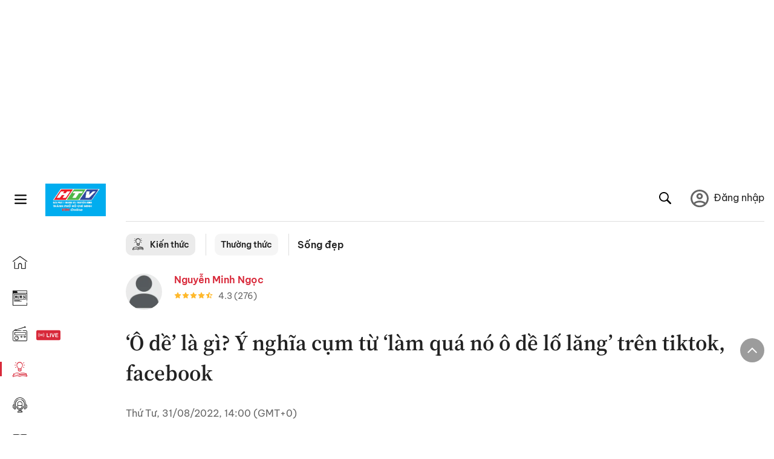

--- FILE ---
content_type: text/html; charset=utf-8
request_url: https://voh.com.vn/song-dep/o-de-la-gi-446594.html
body_size: 35419
content:
<!DOCTYPE html><html lang="vi"><head><meta charSet="utf-8"/><meta http-equiv="X-UA-Compatible" content="IE=edge"/><meta name="viewport" content="width=device-width, initial-scale=1.0, user-scalable=yes"/><meta name="theme-color" content="#000000"/><meta property="og:site_name" content="VOH"/><meta property="og:image:width" content="1200"/><meta property="og:image:height" content="630"/><meta property="og:type" content="article"/><meta name="twitter:card" content="summary"/><meta name="twitter:site" content="@tintucVOH"/><meta name="twitter:creator" content="@tintucVOH"/><meta name="copyright" content="VOH Online"/><meta property="article:publisher" content="https://www.facebook.com/RadioVOH"/><meta property="fb:app_id" content="199438930441095"/><meta property="fb:app_id" content="199438930441095"/><meta property="fb:pages" content="1564798427085684"/><meta name="robots" content="index, follow"/><link rel="shortcut icon" href="/favicon.ico"/><link rel="dns-prefetch" href="https://cdn.voh.com.vn"/><link rel="dns-prefetch" href="https://data.voh.com.vn"/><link rel="dns-prefetch" href="https://strm.voh.com.vn"/><link rel="dns-prefetch" href="https://img.voh.com.vn"/><link rel="dns-prefetch" href="https://www.googletagservices.com"/><link rel="dns-prefetch" href="https://stats.g.doubleclick.net"/><link rel="dns-prefetch" href="https://pagead2.googlesyndication.com"/><link rel="dns-prefetch" href="https://adservice.google.com.vn"/><link rel="dns-prefetch" href="https://www.google.com.vn"/><link rel="dns-prefetch" href="https://www.google.com"/><link rel="dns-prefetch" href="https://adservice.google.com"/><link rel="dns-prefetch" href="https://googleads.g.doubleclick.net"/><link rel="dns-prefetch" href="https://securepubads.g.doubleclick.net"/><link rel="dns-prefetch" href="https://partner.googleadservices.com"/><link rel="dns-prefetch" href="https://fonts.googleapis.com"/><link rel="preconnect" href="https://fonts.gstatic.com"/><link rel="dns-prefetch" href="https://cdn.ampproject.org"/><link rel="dns-prefetch" href="https://www.google-analytics.com"/><link rel="dns-prefetch" href="https://ssp.tenmax.io"/><link rel="dns-prefetch" href="https://static.doubleclick.net  "/><link rel="dns-prefetch" href="https://connect.facebook.net  "/><meta name="clckd" content="b1e4c22e9287308f1ec690ee36c52eb9"/><meta name="propeller" content="267966d4f59bdd55988ef1d0b00a5292"/><meta name="dailymotion-domain-verification" content="dme2ruwxmdkqwypm9"/><title>‘Ô dề’ là gì? Ý nghĩa cụm từ ‘làm quá nó ô dề lố lăng’ trên tiktok, facebook</title><meta name="title" content="‘Ô dề’ là gì? Ý nghĩa cụm từ ‘làm quá nó ô dề lố lăng’ trên tiktok, facebook"/><meta name="description" content="(VOH) - Cụm từ ‘ô dề’ đã từng trở thành một hiện tượng gây bão trên mạng xã hội trong suốt một khoảng thời gian dài. Cùng tìm hiểu ô dề là gì và nguồn gốc của cụm từ này trong bài viết đây."/><meta name="keywords" content="từ lóng"/><link rel="canonical" href="https://voh.com.vn/song-dep/o-de-la-gi-446594.html"/><meta name="news_keywords" content="từ lóng"/><meta property="og:title" content="‘Ô dề’ là gì? Ý nghĩa cụm từ ‘làm quá nó ô dề lố lăng’ trên tiktok, facebook"/><meta property="og:url" content="https://voh.com.vn/song-dep/o-de-la-gi-446594.html"/><meta property="og:description" content="(VOH) - Cụm từ ‘ô dề’ đã từng trở thành một hiện tượng gây bão trên mạng xã hội trong suốt một khoảng thời gian dài. Cùng tìm hiểu ô dề là gì và nguồn gốc của cụm từ này trong bài viết đây."/><link rel="image_src" href="https://image.voh.com.vn/voh/thumbnail/2022/08/30/o-de-la-gi-voh-1.jpg?w=600"/><meta property="og:image:secure_url" content="https://image.voh.com.vn/voh/thumbnail/2022/08/30/o-de-la-gi-voh-1.jpg?w=600"/><meta property="og:image" content="https://image.voh.com.vn/voh/thumbnail/2022/08/30/o-de-la-gi-voh-1.jpg?w=600"/><meta property="og:image:width" content="600"/><meta property="og:image:height" content="360"/><meta name="twitter:title" content="‘Ô dề’ là gì? Ý nghĩa cụm từ ‘làm quá nó ô dề lố lăng’ trên tiktok, facebook"/><meta name="twitter:description" content="(VOH) - Cụm từ ‘ô dề’ đã từng trở thành một hiện tượng gây bão trên mạng xã hội trong suốt một khoảng thời gian dài. Cùng tìm hiểu ô dề là gì và nguồn gốc của cụm từ này trong bài viết đây."/><meta name="twitter:image" content="https://image.voh.com.vn/voh/thumbnail/2022/08/30/o-de-la-gi-voh-1.jpg?w=600"/><script type="application/ld+json">{"@context":"http://schema.org","@type":"NewsArticle","headline":"‘Ô dề’ là gì? Ý nghĩa cụm từ ‘làm quá nó ô dề lố lăng’ trên tiktok, facebook","description":"(VOH) - Cụm từ ‘ô dề’ đã từng trở thành một hiện tượng gây bão trên mạng xã hội trong suốt một khoảng thời gian dài. Cùng tìm hiểu ô dề là gì và nguồn gốc của cụm từ này trong bài viết đây.","datePublished":"2022-08-31T14:00:50+07:00","dateModified":"2022-11-03T17:30:53+07:00","mainEntityOfPage":{"@type":"WebPage","@id":"https://voh.com.vn/song-dep/o-de-la-gi-446594.html"},"image":{"@type":"ImageObject","url":"https://image.voh.com.vn/voh/thumbnail/2022/08/30/o-de-la-gi-voh-1.jpg"},"author":{"@type":"Person","name":"Nguyễn Minh Ngọc"},"publisher":{"@type":"Organization","name":"VOH","logo":{"@type":"ImageObject","url":"https://voh.com.vn/images/logo-voh-schema.png"}}}</script><meta name="next-head-count" content="60"/><link data-next-font="size-adjust" rel="preconnect" href="/" crossorigin="anonymous"/><link rel="preload" href="/_next/static/css/e9b2e15701e90a3e.css" as="style"/><link rel="stylesheet" href="/_next/static/css/e9b2e15701e90a3e.css" data-n-g=""/><link rel="preload" href="/_next/static/css/a5f398b6c04a73c6.css" as="style"/><link rel="stylesheet" href="/_next/static/css/a5f398b6c04a73c6.css" data-n-p=""/><noscript data-n-css=""></noscript><script defer="" nomodule="" src="/_next/static/chunks/polyfills-78c92fac7aa8fdd8.js"></script><script defer="" src="/_next/static/chunks/5031.300ea96dec1f6467.js"></script><script defer="" src="/_next/static/chunks/9686.924d31933b62d1f4.js"></script><script defer="" src="/_next/static/chunks/7949.39f1531868cc2a84.js"></script><script defer="" src="/_next/static/chunks/6426.bb99f56214266391.js"></script><script defer="" src="/_next/static/chunks/7717.53a1a2187f0c9981.js"></script><script defer="" src="/_next/static/chunks/9785.db6fa370ba9c8246.js"></script><script defer="" src="/_next/static/chunks/7531.2a6fb59ddea3c2a1.js"></script><script defer="" src="/_next/static/chunks/3579.771c5759fae63cf8.js"></script><script defer="" src="/_next/static/chunks/7792.2ddc0a8449258a78.js"></script><script defer="" src="/_next/static/chunks/2757.5255f2579b0e18b0.js"></script><script defer="" src="/_next/static/chunks/1002.6de49cfb5d45be77.js"></script><script defer="" src="/_next/static/chunks/609.475d001ed75afc8f.js"></script><script defer="" src="/_next/static/chunks/6236.f8a7b2d2f2751249.js"></script><script src="/_next/static/chunks/webpack-aabc4f107b682611.js" defer=""></script><script src="/_next/static/chunks/framework-aec4381329cec0e4.js" defer=""></script><script src="/_next/static/chunks/main-779723b3708b2682.js" defer=""></script><script src="/_next/static/chunks/pages/_app-554b4ae6c73a899a.js" defer=""></script><script src="/_next/static/chunks/5928-c2be66fcc2613198.js" defer=""></script><script src="/_next/static/chunks/9304-8afd49c1e8233174.js" defer=""></script><script src="/_next/static/chunks/5991-48e18cce9e7d5c17.js" defer=""></script><script src="/_next/static/chunks/2115-034ed500c8e03e2d.js" defer=""></script><script src="/_next/static/chunks/2998-8e0a705f6d19c8a2.js" defer=""></script><script src="/_next/static/chunks/3632-bf649645ef332731.js" defer=""></script><script src="/_next/static/chunks/2804-361eddb27ef31ded.js" defer=""></script><script src="/_next/static/chunks/7853-14c047f5d5f5d953.js" defer=""></script><script src="/_next/static/chunks/4768-d13d23a7f665421a.js" defer=""></script><script src="/_next/static/chunks/pages/news/news-detail-95387f900e8755dd.js" defer=""></script><script src="/_next/static/9nJDMe4Va6ROcYeoPIBai/_buildManifest.js" defer=""></script><script src="/_next/static/9nJDMe4Va6ROcYeoPIBai/_ssgManifest.js" defer=""></script></head><body><div id="__next"><script>var arfAsync = arfAsync || [];</script><style>
    #nprogress {
      pointer-events: none;
    }
    #nprogress .bar {
      background: #d8293a;
      position: fixed;
      z-index: 9999;
      top: 0;
      left: 0;
      width: 100%;
      height: 3px;
    }
    #nprogress .peg {
      display: block;
      position: absolute;
      right: 0px;
      width: 100px;
      height: 100%;
      box-shadow: 0 0 10px #d8293a, 0 0 5px #d8293a;
      opacity: 1;
      -webkit-transform: rotate(3deg) translate(0px, -4px);
      -ms-transform: rotate(3deg) translate(0px, -4px);
      transform: rotate(3deg) translate(0px, -4px);
    }
    #nprogress .spinner {
      display: block;
      position: fixed;
      z-index: 1031;
      top: 15px;
      right: 15px;
    }
    #nprogress .spinner-icon {
      width: 18px;
      height: 18px;
      box-sizing: border-box;
      border: solid 2px transparent;
      border-top-color: #d8293a;
      border-left-color: #d8293a;
      border-radius: 50%;
      -webkit-animation: nprogresss-spinner 400ms linear infinite;
      animation: nprogress-spinner 400ms linear infinite;
    }
    .nprogress-custom-parent {
      overflow: hidden;
      position: relative;
    }
    .nprogress-custom-parent #nprogress .spinner,
    .nprogress-custom-parent #nprogress .bar {
      position: absolute;
    }
    @-webkit-keyframes nprogress-spinner {
      0% {
        -webkit-transform: rotate(0deg);
      }
      100% {
        -webkit-transform: rotate(360deg);
      }
    }
    @keyframes nprogress-spinner {
      0% {
        transform: rotate(0deg);
      }
      100% {
        transform: rotate(360deg);
      }
    }
  </style><div class="Toastify"></div><div class="adstop" style="height:260px"></div><div class="header-pannel"><div class="site-header-mobi"><a title="VOH Online" id="Article_Header_LogoMobile" class="header-logo" href="/"><img alt="VOH Online" loading="lazy" width="49" height="28" decoding="async" data-nimg="1" style="color:transparent" src="/images/Logo-VOH.jpg"/></a><span class="menu-all" id="All_Menu-chi-tiet-mobile_Button"><svg xmlns="http://www.w3.org/2000/svg" id="All_Menu-chi-tiet-mobile_Button-lv2" width="20" height="20" viewBox="1 1 16 16" xml:space="preserve"><path d="M17 3.695a.887.887 0 0 1-.889.888H1.89a.89.89 0 0 1-.001-1.778h14.222a.89.89 0 0 1 .889.89zm0 5.333a.887.887 0 0 1-.889.888H1.89A.888.888 0 0 1 1 9.028a.89.89 0 0 1 .89-.889h14.222c.491 0 .888.399.888.889zm0 5.278a.89.89 0 0 1-.889.89H1.89a.89.89 0 0 1-.001-1.78h14.222a.89.89 0 0 1 .889.89z" fill=""></path></svg></span><span class="m-search" id="All_Search-mobile_Button"><svg xmlns="http://www.w3.org/2000/svg" id="All_Search-mobile_Button-lv2" width="16" height="16" viewBox="0 0 16 16" xml:space="preserve"><path fill="" d="M.003 6.421C0 3.191 2.341.492 5.46.061c3.354-.464 6.522 1.8 7.124 5.106.306 1.67-.006 3.229-.931 4.656-.108.169-.085.255.048.386 1.318 1.311 2.631 2.625 3.943 3.939.313.312.439.681.297 1.104a1.035 1.035 0 0 1-.859.729c-.387.063-.694-.094-.963-.361-1.295-1.299-2.598-2.594-3.888-3.896-.153-.154-.251-.173-.442-.05-3.785 2.437-8.781.308-9.673-4.116a4.887 4.887 0 0 1-.113-1.137zm6.33 4.779c2.672.005 4.859-2.168 4.866-4.832.006-2.674-2.162-4.863-4.827-4.871-2.685-.007-4.873 2.166-4.876 4.844-.003 2.671 2.171 4.854 4.837 4.859z"></path></svg></span><span class="m-menu m-ic-menu " id="All_Menu-section-expand-mobile_Button"><svg xmlns="http://www.w3.org/2000/svg" class="m-ic-down fx-down" id="All_Menu-section-expand-mobile_Button-lv2" width="20" height="20" viewBox="2 -4.5 16 16" xml:space="preserve"><path fill="" d="M9.994 5.018C8.394 3.42 6.754 1.779 5.095.12L4 1.162l5.994 5.994L16 1.154c-.333-.332-.7-.702-1.067-1.072L9.994 5.018z"></path></svg></span><span data-toggle-target="#_pop_login" class="m-btn-popup btn-popup bg-dk"><span class="account-photo"><img alt="name" loading="lazy" width="60" height="60" decoding="async" data-nimg="1" style="color:transparent;object-fit:cover" src="https://image.voh.com.vn/voh/image/2024/05/17/default-avatar-141625.png"/></span></span><div class="mobi-menubar" style="display:none"><div class="flex-mobi"><ul class="nav-mobi"><li><a title="Trang chủ" id="Article_Nav-Header_Item1" class="" href="/"><i class="icvoh icon-home"></i> <!-- -->Trang chủ</a></li><li><a title="Tin Tức" id="Article_Nav-Header_Item2" class="" href="/tin-tuc-01230731000000001.html"><i class="icvoh icon-news"></i> <!-- -->Tin Tức</a></li><li><a title="Radio" id="Article_Nav-Header_Item3" class="" href="/radio-01240711000000003.html"><i class="icvoh icvoh icon-radio"></i> <!-- -->Radio</a></li><li><a title="Kiến thức" id="Article_Nav-Header_Item4" class="active" href="/kien-thuc-01230804000000001.html"><i class="icvoh icon-kienthuc"></i> <!-- -->Kiến thức</a></li><li><a title="Podcast" id="Article_Nav-Header_Item5" target="_blank" class="" href="/podcast-01240416000000004.html"><i class="icvoh icon-podcast"></i> <!-- -->Podcast</a></li><li><a title="Video" id="Article_Nav-Header_Item6" target="_blank" class="" href="/video-01240116000000005.html"><i class="icvoh icon-video"></i> <!-- -->Video</a></li><li><a title="Sự kiện" id="Article_Nav-Header_Item7" target="_blank" class="" href="/su-kien-01241120000000006.html"><svg width="22" height="22" viewBox="0 0 25 25" fill="none" xmlns="http://www.w3.org/2000/svg"><g clip-path="url(#a)"><path d="M23.333 2.917H1.667c-.69 0-1.25.56-1.25 1.25v16.666c0 .69.56 1.25 1.25 1.25h21.666c.69 0 1.25-.56 1.25-1.25V4.167c0-.69-.56-1.25-1.25-1.25Z" stroke="#222"></path><path d="M23.333 2.917H1.667c-.69 0-1.25.56-1.25 1.25v19.166c0 .69.56 1.25 1.25 1.25h21.666c.69 0 1.25-.56 1.25-1.25V4.167c0-.69-.56-1.25-1.25-1.25Z" stroke="#222"></path><path d="M6.25 1.667a1.25 1.25 0 0 0-2.5 0v2.5a1.25 1.25 0 1 0 2.5 0zm7.5 0a1.25 1.25 0 1 0-2.5 0v2.5a1.25 1.25 0 1 0 2.5 0zm7.5 0a1.25 1.25 0 1 0-2.5 0v2.5a1.25 1.25 0 1 0 2.5 0z" fill="#fff" stroke="#222"></path><path d="M10 9.167a.417.417 0 0 0 0-.833zm-9.167 0H10v-.833H.833zm14.167 0a.417.417 0 0 1 0-.833zm9.167 0H15v-.833h9.167zm-11.667 0a.417.417 0 1 0 0-.833.417.417 0 0 0 0 .833" fill="#222"></path><path d="M11.975 18.385c.321-.161.691-.146 1.018-.014l.016.006.016.008 1.639.823c.139.07.27.047.369-.027a.39.39 0 0 0 .146-.38l-.288-1.783a1.11 1.11 0 0 1 .303-1.025l1.301-1.307c.215-.216.077-.59-.204-.633h-.003l-1.783-.291-.008-.001-.007-.002c-.325-.065-.705-.27-.871-.665l-.813-1.633-.006-.013-.005-.012a.29.29 0 0 0-.277-.186.36.36 0 0 0-.324.21l-.82 1.646-.006.014-.008.013c-.15.251-.436.614-.893.633l-1.755.286H8.71c-.28.044-.419.418-.204.634l1.301 1.307c.31.312.31.703.309.927v.06l-.005.032-.289 1.79a.39.39 0 0 0 .147.378c.098.075.23.098.369.028zm0 0 .188.356" stroke="#222"></path></g><defs><clipPath id="a"><path fill="#fff" d="M0 0h25v25H0z"></path></clipPath></defs></svg> <!-- -->Sự kiện</a></li><li><a title="WebStories" id="Article_Nav-Header_Item8" class="" href="/web-story-01230731000000001.html"><svg xmlns="http://www.w3.org/2000/svg" xmlns:xlink="http://www.w3.org/1999/xlink" fill="#000000" width="24" height="24" version="1.1" viewBox="0 0 487.867 487.867" xml:space="preserve"><path d="M52.596,170.037H28.798c-2.762,0-5,2.238-5,5v239.012c0,2.762,2.238,5,5,5h23.798c2.762,0,5-2.238,5-5V175.037  C57.596,172.275,55.357,170.037,52.596,170.037z M47.596,409.049H33.798V180.037h13.798V409.049z M52.596,122.447H28.798  c-2.762,0-5,2.238-5,5v23.792c0,2.762,2.238,5,5,5h23.798c2.762,0,5-2.238,5-5v-23.792  C57.596,124.686,55.357,122.447,52.596,122.447z M47.596,146.239H33.798v-13.792h13.798V146.239z M165.237,128.703h-27.556  c-2.762,0-5,2.238-5,5v276.749c0,2.762,2.238,5,5,5h27.556c2.762,0,5-2.238,5-5V133.703  C170.237,130.941,167.999,128.703,165.237,128.703z M160.237,405.452h-17.556V138.703h17.556V405.452z M165.237,73.6h-27.556  c-2.762,0-5,2.238-5,5v27.548c0,2.762,2.238,5,5,5h27.556c2.762,0,5-2.238,5-5V78.6C170.237,75.838,167.999,73.6,165.237,73.6z   M160.237,101.147h-17.556V83.6h17.556V101.147z M467.144,131.27h-31.132V71.226c0-13.885-11.297-25.182-25.182-25.182H110.127  c-2.762,0-5,2.238-5,5v47.605H5c-2.762,0-5,2.238-5,5v333.174c0,2.762,2.238,5,5,5h105.127h122.744h234.272  c11.427,0,20.724-9.297,20.724-20.724V151.993C487.867,140.566,478.57,131.27,467.144,131.27z M426.012,71.226v60.044h-15.856  v-25.114c0-2.762-2.238-5-5-5H252.504c-2.762,0-5,2.238-5,5v25.114h-14.633c-2.762,0-5,2.238-5,5v295.554h-8.311v-8.777  c0-2.762-2.238-5-5-5s-5,2.238-5,5v8.777h-12.192V56.044h12.192v342.768c0,2.762,2.238,5,5,5s5-2.238,5-5V56.044h191.27  C419.201,56.044,426.012,62.854,426.012,71.226z M257.504,131.27v-20.114h142.651v20.114H257.504z M105.127,431.823h-4.934v-6.899  c0-2.762-2.238-5-5-5s-5,2.238-5,5v6.899h-9.167V108.649h9.167v295.346c0,2.762,2.238,5,5,5s5-2.238,5-5V108.649h4.934V431.823z   M10,108.649h61.026v323.174H10V108.649z M115.127,56.044h72.241v375.779h-72.241V56.044z M237.871,141.27h54.072v290.554h-54.072  V141.27z M477.867,421.1c0,5.913-4.811,10.724-10.724,10.724h-147.91v-5.734c0-2.762-2.238-5-5-5s-5,2.238-5,5v5.734h-7.29V141.27  h7.29v265.939c0,2.762,2.238,5,5,5s5-2.238,5-5V141.27h111.769c0.003,0,0.006,0.001,0.01,0.001s0.006-0.001,0.01-0.001h36.122  c5.913,0,10.724,4.811,10.724,10.724V421.1z M275.807,195.668h-21.468c-2.762,0-5,2.238-5,5v215.61c0,2.762,2.238,5,5,5h21.468  c2.762,0,5-2.238,5-5v-215.61C280.807,197.906,278.568,195.668,275.807,195.668z M270.807,411.278h-11.468v-205.61h11.468V411.278z   M275.807,152.737h-21.468c-2.762,0-5,2.238-5,5v21.462c0,2.762,2.238,5,5,5h21.468c2.762,0,5-2.238,5-5v-21.462  C280.807,154.976,278.568,152.737,275.807,152.737z M270.807,174.199h-11.468v-11.462h11.468V174.199z M462.723,174.206H343.794  c-2.762,0-5,2.238-5,5v75.132c0,2.762,2.238,5,5,5h118.929c2.762,0,5-2.238,5-5v-75.132  C467.723,176.444,465.484,174.206,462.723,174.206z M457.723,249.338H348.794v-65.132h108.929V249.338z"></path></svg> <!-- -->WebStories</a></li></ul></div></div></div></div><div class="site-header "><div class="header-voh"><a title="" id="Article_Header_Logo" class="header-logo" href="/"><img alt="logo" loading="lazy" width="100" height="54" decoding="async" data-nimg="1" style="color:transparent" src="/images/Logo-VOH.jpg"/></a><span class="menu-all" id="All_Menu-chi-tiet-pc_Button"><svg xmlns="http://www.w3.org/2000/svg" id="All_Menu-chi-tiet-pc_Button-lv2" width="20" height="20" viewBox="1 1 16 16" xml:space="preserve"><path d="M17 3.695a.887.887 0 0 1-.889.888H1.89a.89.89 0 0 1-.001-1.778h14.222a.89.89 0 0 1 .889.89zm0 5.333a.887.887 0 0 1-.889.888H1.89A.888.888 0 0 1 1 9.028a.89.89 0 0 1 .89-.889h14.222c.491 0 .888.399.888.889zm0 5.278a.89.89 0 0 1-.889.89H1.89a.89.89 0 0 1-.001-1.78h14.222a.89.89 0 0 1 .889.89z" fill=""></path></svg></span></div><div class="navigation-left"><ul class="nav-left"><li><a title="Trang chủ" id="Article_Menu-trai_Label-text-1" class="nav-menu-cat " href="/"><i class="icvoh icon-home"></i></a></li><li><a title="Tin Tức" id="Article_Menu-trai_Label-text-2" class="nav-menu-cat " href="/tin-tuc-01230731000000001.html"><i class="icvoh icon-news"></i></a></li><li><a title="Radio" id="Article_Menu-trai_Label-text-3" class="nav-menu-cat " href="/radio-01240711000000003.html"><i class="icvoh icvoh icon-radio"></i></a></li><li><a title="Kiến thức" id="Article_Menu-trai_Label-text-4" class="nav-menu-cat active" href="/kien-thuc-01230804000000001.html"><i class="icvoh icon-kienthuc"></i></a></li><li><a title="Podcast" id="Article_Menu-trai_Label-text-5" class="nav-menu-cat " href="/podcast-01240416000000004.html"><i class="icvoh icon-podcast"></i></a></li><li><a title="Video" id="Article_Menu-trai_Label-text-6" class="nav-menu-cat " href="/video-01240116000000005.html"><i class="icvoh icon-video"></i></a></li><li><a title="Sự kiện" id="Article_Menu-trai_Label-text-7" class="nav-menu-cat " href="/su-kien-01241120000000006.html"><svg width="25" height="25" viewBox="0 0 25 25" fill="none" xmlns="http://www.w3.org/2000/svg"><g clip-path="url(#a)"><path d="M23.333 2.917H1.667c-.69 0-1.25.56-1.25 1.25v16.666c0 .69.56 1.25 1.25 1.25h21.666c.69 0 1.25-.56 1.25-1.25V4.167c0-.69-.56-1.25-1.25-1.25Z" stroke="#222"></path><path d="M23.333 2.917H1.667c-.69 0-1.25.56-1.25 1.25v19.166c0 .69.56 1.25 1.25 1.25h21.666c.69 0 1.25-.56 1.25-1.25V4.167c0-.69-.56-1.25-1.25-1.25Z" stroke="#222"></path><path d="M6.25 1.667a1.25 1.25 0 0 0-2.5 0v2.5a1.25 1.25 0 1 0 2.5 0zm7.5 0a1.25 1.25 0 1 0-2.5 0v2.5a1.25 1.25 0 1 0 2.5 0zm7.5 0a1.25 1.25 0 1 0-2.5 0v2.5a1.25 1.25 0 1 0 2.5 0z" fill="#fff" stroke="#222"></path><path d="M10 9.167a.417.417 0 0 0 0-.833zm-9.167 0H10v-.833H.833zm14.167 0a.417.417 0 0 1 0-.833zm9.167 0H15v-.833h9.167zm-11.667 0a.417.417 0 1 0 0-.833.417.417 0 0 0 0 .833" fill="#222"></path><path d="M11.975 18.385c.321-.161.691-.146 1.018-.014l.016.006.016.008 1.639.823c.139.07.27.047.369-.027a.39.39 0 0 0 .146-.38l-.288-1.783a1.11 1.11 0 0 1 .303-1.025l1.301-1.307c.215-.216.077-.59-.204-.633h-.003l-1.783-.291-.008-.001-.007-.002c-.325-.065-.705-.27-.871-.665l-.813-1.633-.006-.013-.005-.012a.29.29 0 0 0-.277-.186.36.36 0 0 0-.324.21l-.82 1.646-.006.014-.008.013c-.15.251-.436.614-.893.633l-1.755.286H8.71c-.28.044-.419.418-.204.634l1.301 1.307c.31.312.31.703.309.927v.06l-.005.032-.289 1.79a.39.39 0 0 0 .147.378c.098.075.23.098.369.028zm0 0 .188.356" stroke="#222"></path></g><defs><clipPath id="a"><path fill="#fff" d="M0 0h25v25H0z"></path></clipPath></defs></svg></a></li><li><a title="WebStories" id="Article_Menu-trai_Label-text-8" class="nav-menu-cat " href="/web-story-01230731000000001.html"><svg xmlns="http://www.w3.org/2000/svg" xmlns:xlink="http://www.w3.org/1999/xlink" fill="#000000" width="25" height="25" version="1.1" viewBox="0 0 487.867 487.867" xml:space="preserve"><path d="M52.596,170.037H28.798c-2.762,0-5,2.238-5,5v239.012c0,2.762,2.238,5,5,5h23.798c2.762,0,5-2.238,5-5V175.037  C57.596,172.275,55.357,170.037,52.596,170.037z M47.596,409.049H33.798V180.037h13.798V409.049z M52.596,122.447H28.798  c-2.762,0-5,2.238-5,5v23.792c0,2.762,2.238,5,5,5h23.798c2.762,0,5-2.238,5-5v-23.792  C57.596,124.686,55.357,122.447,52.596,122.447z M47.596,146.239H33.798v-13.792h13.798V146.239z M165.237,128.703h-27.556  c-2.762,0-5,2.238-5,5v276.749c0,2.762,2.238,5,5,5h27.556c2.762,0,5-2.238,5-5V133.703  C170.237,130.941,167.999,128.703,165.237,128.703z M160.237,405.452h-17.556V138.703h17.556V405.452z M165.237,73.6h-27.556  c-2.762,0-5,2.238-5,5v27.548c0,2.762,2.238,5,5,5h27.556c2.762,0,5-2.238,5-5V78.6C170.237,75.838,167.999,73.6,165.237,73.6z   M160.237,101.147h-17.556V83.6h17.556V101.147z M467.144,131.27h-31.132V71.226c0-13.885-11.297-25.182-25.182-25.182H110.127  c-2.762,0-5,2.238-5,5v47.605H5c-2.762,0-5,2.238-5,5v333.174c0,2.762,2.238,5,5,5h105.127h122.744h234.272  c11.427,0,20.724-9.297,20.724-20.724V151.993C487.867,140.566,478.57,131.27,467.144,131.27z M426.012,71.226v60.044h-15.856  v-25.114c0-2.762-2.238-5-5-5H252.504c-2.762,0-5,2.238-5,5v25.114h-14.633c-2.762,0-5,2.238-5,5v295.554h-8.311v-8.777  c0-2.762-2.238-5-5-5s-5,2.238-5,5v8.777h-12.192V56.044h12.192v342.768c0,2.762,2.238,5,5,5s5-2.238,5-5V56.044h191.27  C419.201,56.044,426.012,62.854,426.012,71.226z M257.504,131.27v-20.114h142.651v20.114H257.504z M105.127,431.823h-4.934v-6.899  c0-2.762-2.238-5-5-5s-5,2.238-5,5v6.899h-9.167V108.649h9.167v295.346c0,2.762,2.238,5,5,5s5-2.238,5-5V108.649h4.934V431.823z   M10,108.649h61.026v323.174H10V108.649z M115.127,56.044h72.241v375.779h-72.241V56.044z M237.871,141.27h54.072v290.554h-54.072  V141.27z M477.867,421.1c0,5.913-4.811,10.724-10.724,10.724h-147.91v-5.734c0-2.762-2.238-5-5-5s-5,2.238-5,5v5.734h-7.29V141.27  h7.29v265.939c0,2.762,2.238,5,5,5s5-2.238,5-5V141.27h111.769c0.003,0,0.006,0.001,0.01,0.001s0.006-0.001,0.01-0.001h36.122  c5.913,0,10.724,4.811,10.724,10.724V421.1z M275.807,195.668h-21.468c-2.762,0-5,2.238-5,5v215.61c0,2.762,2.238,5,5,5h21.468  c2.762,0,5-2.238,5-5v-215.61C280.807,197.906,278.568,195.668,275.807,195.668z M270.807,411.278h-11.468v-205.61h11.468V411.278z   M275.807,152.737h-21.468c-2.762,0-5,2.238-5,5v21.462c0,2.762,2.238,5,5,5h21.468c2.762,0,5-2.238,5-5v-21.462  C280.807,154.976,278.568,152.737,275.807,152.737z M270.807,174.199h-11.468v-11.462h11.468V174.199z M462.723,174.206H343.794  c-2.762,0-5,2.238-5,5v75.132c0,2.762,2.238,5,5,5h118.929c2.762,0,5-2.238,5-5v-75.132  C467.723,176.444,465.484,174.206,462.723,174.206z M457.723,249.338H348.794v-65.132h108.929V249.338z"></path></svg></a></li></ul></div></div><div class="menu-main-all  "><span class="close-all">×</span><div class="w-main-all "><div class="bg-main-all"><div class="menu-header"><a title="Trang chủ" id="Article_Menu-chi-tiet_Label-text" class="text-all" href="/">Trang chủ</a></div></div></div></div><div class="site-content false"><main class="main"><div class="menu-category-3"><div class="nav-item-1 fix-boder-sub"><a title="Kiến thức" id="Article_Menu-chuyen-muc_Section-chinh" class="item-category-1" href="/kien-thuc-01230803000000001.html"><i class="icvoh icon-kienthuc ic-category"></i> <!-- -->Kiến thức</a></div><div class="nav-item-1 fix-boder-sub"><a title="Thường thức" id="Article_Menu-chuyen-muc_Item1-text" class="item-category-1-2" href="/thuong-thuc-909.html">Thường thức</a></div><div class="nav-item-2"><a title="Sống đẹp" id="Article_Menu-chuyen-muc_Cate-text" class="item-category-3" href="/song-dep-749.html">Sống đẹp</a></div></div><section class="section"><div class="post-article-author"><div class="author-item v-hover"><div class="author-thumb"><img alt="Nguyễn Minh Ngọc" title="Nguyễn Minh Ngọc" loading="lazy" decoding="async" data-nimg="fill" style="position:absolute;height:100%;width:100%;left:0;top:0;right:0;bottom:0;color:transparent;background-size:cover;background-position:50% 50%;background-repeat:no-repeat;background-image:url(&quot;data:image/svg+xml;charset=utf-8,%3Csvg xmlns=&#x27;http%3A//www.w3.org/2000/svg&#x27;%3E%3Cimage style=&#x27;filter:blur(20px)&#x27; preserveAspectRatio=&#x27;none&#x27; x=&#x27;0&#x27; y=&#x27;0&#x27; height=&#x27;100%25&#x27; width=&#x27;100%25&#x27; href=&#x27;/images/thumb_no_img.jpg&#x27;/%3E%3C/svg%3E&quot;)" sizes="(max-width: 1278px) 48px, 84px" srcSet="https://image.voh.com.vn/voh/image/2024/05/17/default-avatar-141625.png?w=64&amp;q=85 64w, https://image.voh.com.vn/voh/image/2024/05/17/default-avatar-141625.png?w=128&amp;q=85 128w, https://image.voh.com.vn/voh/image/2024/05/17/default-avatar-141625.png?w=256&amp;q=85 256w, https://image.voh.com.vn/voh/image/2024/05/17/default-avatar-141625.png?w=320&amp;q=85 320w, https://image.voh.com.vn/voh/image/2024/05/17/default-avatar-141625.png?w=480&amp;q=85 480w, https://image.voh.com.vn/voh/image/2024/05/17/default-avatar-141625.png?w=512&amp;q=85 512w, https://image.voh.com.vn/voh/image/2024/05/17/default-avatar-141625.png?w=768&amp;q=85 768w, https://image.voh.com.vn/voh/image/2024/05/17/default-avatar-141625.png?w=768&amp;q=85 768w, https://image.voh.com.vn/voh/image/2024/05/17/default-avatar-141625.png?w=1024&amp;q=85 1024w, https://image.voh.com.vn/voh/image/2024/05/17/default-avatar-141625.png?w=1024&amp;q=85 1024w, https://image.voh.com.vn/voh/image/2024/05/17/default-avatar-141625.png?w=1280&amp;q=85 1280w, https://image.voh.com.vn/voh/image/2024/05/17/default-avatar-141625.png?w=1400&amp;q=85 1400w, https://image.voh.com.vn/voh/image/2024/05/17/default-avatar-141625.png?w=1600&amp;q=85 1600w" src="https://image.voh.com.vn/voh/image/2024/05/17/default-avatar-141625.png?w=1600&amp;q=85"/></div><div class="author-info"><div class="author-name">Nguyễn Minh Ngọc</div><div class="row-rating"><div class="rate-rating"><span class="star-icons bg-star"><svg width="12" height="12" viewBox="0 0 8 8" fill="none" xmlns="http://www.w3.org/2000/svg"><path d="m4.003 6.3 1.73 1.045a.416.416 0 0 0 .62-.45L5.895 4.93l1.529-1.325a.417.417 0 0 0-.238-.73l-2.012-.17-.788-1.86a.417.417 0 0 0-.766 0L2.832 2.7.82 2.87a.416.416 0 0 0-.238.73l1.53 1.325-.46 1.966a.416.416 0 0 0 .622.45L4.003 6.3Z" fill="#FFB92C"></path></svg></span><span class="star-icons bg-star"><svg width="12" height="12" viewBox="0 0 8 8" fill="none" xmlns="http://www.w3.org/2000/svg"><path d="m4.003 6.3 1.73 1.045a.416.416 0 0 0 .62-.45L5.895 4.93l1.529-1.325a.417.417 0 0 0-.238-.73l-2.012-.17-.788-1.86a.417.417 0 0 0-.766 0L2.832 2.7.82 2.87a.416.416 0 0 0-.238.73l1.53 1.325-.46 1.966a.416.416 0 0 0 .622.45L4.003 6.3Z" fill="#FFB92C"></path></svg></span><span class="star-icons bg-star"><svg width="12" height="12" viewBox="0 0 8 8" fill="none" xmlns="http://www.w3.org/2000/svg"><path d="m4.003 6.3 1.73 1.045a.416.416 0 0 0 .62-.45L5.895 4.93l1.529-1.325a.417.417 0 0 0-.238-.73l-2.012-.17-.788-1.86a.417.417 0 0 0-.766 0L2.832 2.7.82 2.87a.416.416 0 0 0-.238.73l1.53 1.325-.46 1.966a.416.416 0 0 0 .622.45L4.003 6.3Z" fill="#FFB92C"></path></svg></span><span class="star-icons bg-star"><svg width="12" height="12" viewBox="0 0 8 8" fill="none" xmlns="http://www.w3.org/2000/svg"><path d="m4.003 6.3 1.73 1.045a.416.416 0 0 0 .62-.45L5.895 4.93l1.529-1.325a.417.417 0 0 0-.238-.73l-2.012-.17-.788-1.86a.417.417 0 0 0-.766 0L2.832 2.7.82 2.87a.416.416 0 0 0-.238.73l1.53 1.325-.46 1.966a.416.416 0 0 0 .622.45L4.003 6.3Z" fill="#FFB92C"></path></svg></span><span class="star-icons"><svg width="12" height="12" viewBox="0 0 8 8" fill="none" xmlns="http://www.w3.org/2000/svg"><path d="m7.19 2.767-2.016-.175L4.386.737a.417.417 0 0 0-.766 0l-.788 1.859-2.012.17a.416.416 0 0 0-.238.73l1.53 1.325-.46 1.966a.416.416 0 0 0 .622.45l1.729-1.041 1.73 1.046a.416.416 0 0 0 .62-.45L5.895 4.82l1.529-1.325a.416.416 0 0 0-.234-.73Zm-3.187 2.65V1.542l.712 1.683 1.825.158-1.383 1.2.417 1.784-1.571-.95Z" fill="#FFB92C"></path></svg></span></div><div class="rating-text">4.3<!-- --> (276)</div></div></div></div></div><header class="post-article-header"><h1 class="post-article-title">‘Ô dề’ là gì? Ý nghĩa cụm từ ‘làm quá nó ô dề lố lăng’ trên tiktok, facebook</h1></header><div class="post-article-meta"><div class="inline-item"><span class="post-article-publish">Thứ Tư, 31/08/2022, 14:00 (GMT+7)</span></div></div><div id="news-detail-control-hide" style="height:55px;float:left;width:100%;display:none"></div><div class="post-article-share " id="news-detail-control"><div class="item-share" style="cursor:pointer" id="Article_Toolbar-share-pc_Button"><span class="ic-share-alt hidden-m" id="Article_Toolbar-share-pc_Button-lv2"><svg xmlns="http://www.w3.org/2000/svg" id="Article_Toolbar-share-pc_Button-lv3" width="18" height="18" viewBox="0 0 24 24"><path data-name="Rectangle 3" fill="none" d="M0 0h24v24H0z"></path><path d="M14 9V5l8 7-8 7v-4s-12-.931-12 4.737C2 8.4 14 9 14 9Z" fill="none" stroke="#000" stroke-miterlimit="10" stroke-width="1.5"></path></svg>Chia sẻ</span><span class="ic-share-alt2 hidden-pc" id="Article_Toolbar-share-mobile_Button-lv2"><svg id="Article_Toolbar-share-mobile_Button-lv3-1" width="20" height="20" viewBox="0 0 24 24" xmlns="http://www.w3.org/2000/svg"><path data-name="Rectangle 3" fill="none" d="M0 0h24v24H0z"></path><path d="M14 9V5l8 7-8 7v-4s-12-.931-12 4.737C2 8.4 14 9 14 9Z" fill="none" stroke="#000" stroke-miterlimit="10" stroke-width="1.5"></path></svg><span class="font-chiase" id="Article_Toolbar-share-mobile_Button-lv3-2">Chia sẻ</span></span></div><div title="Copy Link" class="item-share hidden-m" style="cursor:pointer;position:relative" id="Article_Toolbar-copy-link-pc_Button"><svg xmlns="http://www.w3.org/2000/svg" class="icon" id="Article_Toolbar-copy-link-pc_Button-lv2" width="24" height="24" viewBox="0 0 1024 1024"><path fill="#222" d="M715.648 625.152 670.4 579.904l90.496-90.56c75.008-74.944 85.12-186.368 22.656-248.896-62.528-62.464-173.952-52.352-248.96 22.656L444.16 353.6l-45.248-45.248 90.496-90.496c100.032-99.968 251.968-110.08 339.456-22.656 87.488 87.488 77.312 239.424-22.656 339.456l-90.496 90.496zm-90.496 90.496-90.496 90.496C434.624 906.112 282.688 916.224 195.2 828.8c-87.488-87.488-77.312-239.424 22.656-339.456l90.496-90.496 45.248 45.248-90.496 90.56c-75.008 74.944-85.12 186.368-22.656 248.896 62.528 62.464 173.952 52.352 248.96-22.656l90.496-90.496zm0-362.048 45.248 45.248L398.848 670.4 353.6 625.152z"></path></svg></div><button title="Chia sẻ lên Facebook" id="Article_Toolbar-share-facebook-pc_Button" aria-label="facebook" class="react-share__ShareButton item-share hidden-m" style="background-color:transparent;border:none;padding:0;font:inherit;color:inherit;cursor:pointer"><svg xmlns="http://www.w3.org/2000/svg" id="Article_Toolbar-share-facebook-pc_Button-lv2" width="24" height="24" viewBox="0 0 24 24" fill="none"><path d="M9 22h4v-8h2.879L17 10h-4V7a1 1 0 0 1 1-1h3V2c-8-.5-8 2.5-8 8H6v4h3z" stroke="#222" stroke-width="2" stroke-linecap="round" stroke-linejoin="round"></path></svg></button><div class="item-share"><span class="line-solid">|</span></div><div class="item-share"><span class="font-bookmark" style="cursor:pointer" id=" Article_Toolbar-luu-pc_Button"><svg xmlns="http://www.w3.org/2000/svg" id=" Article_Toolbar-luu-pc_Button-lv2-1" width="24" height="24" viewBox="0 0 24 24" data-name="Line Color"><path d="m12 17-7 4V4a1 1 0 0 1 1-1h12a1 1 0 0 1 1 1v17Z"></path></svg><span class="hidden-m">Lưu</span></span></div><div class="item-share"><span class="font-chu-aa" style="cursor:pointer" id="Article_Toolbar-tang-co-chu-pc_Button-text"><svg xmlns="http://www.w3.org/2000/svg" id="Article_Toolbar-tang-co-chu-pc_Button-text-lv2-1" width="20" height="20" viewBox="0 0 23 20" fill="none"><path d="M0 20.001 5.977 3.234h2.817l6 16.767h-2.382l-1.42-4.01h-7.19L2.382 20zm4.489-6.004h5.817L7.397 5.772zm13.403-5.833V5.067h-3.096V3.37h3.096V.273h1.697V3.37h3.097v1.697h-3.097v3.097z" fill="#222"></path></svg><span class="hidden-m" id="Article_Toolbar-tang-co-chu-pc_Button-text-lv2-2">Phóng to chữ</span></span></div><div class="item-share"><span class="font-chu-aa" style="cursor:pointer" id="Article_Toolbar-giam-co-chu-pc_Button-text"><svg xmlns="http://www.w3.org/2000/svg" id="Article_Toolbar-giam-co-chu-pc_Button-text-lv2-1" width="20" height="20" viewBox="0 0 23 17" fill="none"><path d="M0 17 6.084 0h2.867l6.108 17h-2.424l-1.446-4.066H3.87L2.425 17zm4.569-6.088h5.92L7.53 2.573zm9.759-8.798V.276H23v1.838z" fill="#222"></path></svg><span class="hidden-m" id="Article_Toolbar-giam-co-chu-pc_Button-text-lv2-2">Thu nhỏ chữ</span></span></div><div class="item-share"><span class="line-solid">|</span></div><div class="item-share"><a class="font-comment" href="/song-dep/o-de-la-gi-446594.html#comments"><svg xmlns="http://www.w3.org/2000/svg" width="17" height="17" viewBox="0 0 17 17" fill="none"><path d="M15.3 1.7v11.195l-.995-.995H1.7V1.7zm0-1.7H1.7C.765 0 0 .765 0 1.7v10.2c0 .935.765 1.7 1.7 1.7h11.9L17 17V1.7c0-.935-.765-1.7-1.7-1.7" fill="#2B2C30"></path></svg><span id="comment_counter_446594"></span> <span class="hidden-m">Bình luận</span></a></div><div class="item-share"><span class="line-solid">|</span></div><div class="item-share"><span class="font-like" id="Article_Toolbar-like-pc_Button-text"><svg xmlns="http://www.w3.org/2000/svg" id="Article_Toolbar-like-pc-mobile_Button-text-lv2-1" width="20" height="20" fill="none" viewBox="0 0 20 20"><path fill="currentColor" d="M18.214 11.199a3.7 3.7 0 0 0 .536-1.947c0-1.719-1.454-3.343-3.352-3.343h-1.425a5 5 0 0 0 .346-1.818C14.318 1.248 12.846 0 10.597 0 8.19 0 8.328 3.708 7.794 4.242c-.889.889-1.938 2.596-2.686 3.258H1.25C.56 7.5 0 8.06 0 8.75v9.375c0 .69.56 1.25 1.25 1.25h2.5a1.25 1.25 0 0 0 1.21-.936c1.739.039 2.932 1.56 6.945 1.56h.868c3.012 0 4.374-1.54 4.412-3.724.52-.72.793-1.684.677-2.617a3.63 3.63 0 0 0 .351-2.461M15.801 13.3c.491.825.049 1.93-.545 2.249.301 1.905-.688 2.574-2.075 2.574h-1.477c-2.798 0-4.611-1.477-6.705-1.477V9.375h.427c1.108 0 2.655-2.769 3.693-3.807 1.108-1.108.739-2.954 1.477-3.693 1.846 0 1.846 1.288 1.846 2.216 0 1.53-1.108 2.216-1.108 3.693h4.062c.825 0 1.474.739 1.477 1.477s-.501 1.477-.87 1.477c.527.569.639 1.767-.204 2.563M3.438 16.875a.938.938 0 1 1-1.876 0 .938.938 0 0 1 1.876 0"></path></svg> <span class="hidden-m" id="Article_Toolbar-like-pc_Button-text-lv2-2">Like</span></span></div><div class="item-share"><span class="font-disliked" id="Article_Toolbar-dislike-pc_Button-text"><svg xmlns="http://www.w3.org/2000/svg" id="Article_Toolbar-dislike-pc-mobile_Button-text-lv2-1" width="20" height="20" fill="none" viewBox="0 0 20 20" transform=""><path fill="currentColor" d="M18.214 8.801a3.63 3.63 0 0 0-.351-2.461 3.77 3.77 0 0 0-.677-2.617C17.148 1.54 15.786 0 12.773 0h-.868C7.859 0 6.601 1.563 5 1.563h-.424a1.25 1.25 0 0 0-.826-.313h-2.5C.56 1.25 0 1.81 0 2.5v9.375c0 .69.56 1.25 1.25 1.25h2.5c.463 0 .866-.251 1.082-.625h.275c.748.662 1.797 2.369 2.686 3.258.534.534.397 4.242 2.803 4.242 2.249 0 3.721-1.248 3.721-4.091a5 5 0 0 0-.346-1.818h1.425c1.899 0 3.352-1.624 3.352-3.343a3.7 3.7 0 0 0-.536-1.947M2.5 11.563a.938.938 0 1 1 0-1.876.938.938 0 0 1 0 1.876m12.898.654h-4.062c0 1.477 1.108 2.163 1.108 3.693 0 .928 0 2.216-1.846 2.216-.739-.739-.37-2.585-1.477-3.693-1.039-1.039-2.587-3.808-3.694-3.808H5V3.353c2.094 0 3.906-1.477 6.705-1.477h1.477c1.387 0 2.376.669 2.075 2.574.594.319 1.035 1.423.545 2.249.843.796.73 1.995.204 2.563.369 0 .873.739.87 1.477s-.653 1.477-1.477 1.477"></path></svg><span class="hidden-m" id="Article_Toolbar-dislike-pc_Button-text-lv2-2">Dislike</span></span></div><span class="menu-all" id="Article_Toolbar-menu-mobile_Button"><svg xmlns="http://www.w3.org/2000/svg" id="Article_Toolbar-menu-mobile_Button-lv2" width="20" height="20" viewBox="1 1 16 16" xml:space="preserve"><path d="M17 3.695a.887.887 0 0 1-.889.888H1.89a.89.89 0 0 1-.001-1.778h14.222a.89.89 0 0 1 .889.89zm0 5.333a.887.887 0 0 1-.889.888H1.89A.888.888 0 0 1 1 9.028a.89.89 0 0 1 .89-.889h14.222c.491 0 .888.399.888.889zm0 5.278a.89.89 0 0 1-.889.89H1.89a.89.89 0 0 1-.001-1.78h14.222a.89.89 0 0 1 .889.89z" fill=""></path></svg></span></div><div class="flex-sticky"><div class="content-center"><div class="block-details"><article class="post post-article"><div class="post-article-summary">(VOH) - Cụm từ ‘ô dề’ đã từng trở thành một hiện tượng gây bão trên mạng xã hội trong suốt một khoảng thời gian dài. Cùng tìm hiểu ô dề là gì và nguồn gốc của cụm từ này trong bài viết đây.</div><div id="PhotoSwipe446594" class="post-article-body" style="min-height:320px"><div class="wrapper" id="tableOfContents"><span id="toc-title">Mục lục</span>

<div class="content" id="toc-content">
<ol>
	<li><a href="#ocirc-de-nghia-lagrave-gigrave">Ô dề nghĩa là gì?</a></li>
	<li><a href="#ldquoocirc-dersquo-coacute-xuat-xu-tu-dacircu">“Ô dề’ có xuất xứ từ đâu?</a></li>
	<li><a href="#su-dung-cum-tu-ldquoocirc-derdquo-nhu-nagraveo-cho-hop-lyacute">Sử dụng cụm từ “ô dề” như nào cho hợp lý</a></li>
	<li><a href="#khaacutem-phaacute-nhung-tu-loacuteng-hagravei-huoc-vagrave-ldquoocirc-derdquo-moi-nhat-hien-nay">Khám phá những từ lóng hài hước và “ô dề” mới nhất hiện nay</a>
	<ol>
		<li><a href="#chet-tietchec-tiec">Chết tiệt/Chếc tiệc</a></li>
		<li><a href="#eacutet-ocirc-eacutet-sos">Ét ô ét (SOS)</a></li>
		<li><a href="#giang-cu-man-cu-dacircn-mang">Giang cư mận (Cư dân mạng)</a></li>
	</ol>
	</li>
</ol>
</div>
</div>

<p style="text-align: justify;">“Ô dề” là cụm từ liên tục gây sốt trên các trang mạng xã hội khi được <strong><a href="https://voh.com.vn/song-dep/gen-z-la-gi-398534.html" target="_blank">Gen Z</a></strong> sử dụng với tần suất dày đặc trên các bình luận hay caption. Vậy bạn đã thực sự hiểu ý nghĩa và cách dùng của từ “viral” này chưa?</p>

<h2 id="ocirc-de-nghia-lagrave-gigrave" style="text-align: justify;"><strong>1. Ô dề nghĩa là gì?</strong></h2>

<p style="text-align: justify;">“Ô dề” chính là sự “tiến hoá” của cụm từ quen thuộc “làm lố”, dùng để chỉ những hành động hay sự việc lố lăng, làm quá đến mức không giống ai. Cụm từ chỉ là khẩu ngữ và nó hiện không quá thông dụng trong đời sống, tuy nhiên đối với các bạn trẻ, đặc biệt là thế hệ gen Z, “ô dề” được sử dụng khá nhiều để trêu chọc bạn bè hoặc những người thân thiết.</p>

<figure style="margin-bottom:1em;"><img alt="‘Ô dề’ là gì? Lý giải cụm từ ‘ô dề’ gây bão mạng xã hội những ngày qua 1" src="https://image.voh.com.vn/voh/Image/2022/08/30/o-de-la-gi-voh-2.jpg"></figure>

<p style="text-align: justify;">Hãy cùng điểm qua một số trường hợp sử dụng cụm từ này để hiểu hơn về “ô dề” dưới đây:</p>

<ul>
	<li style="text-align: justify;">Đi ăn hàng ở vỉa hè nhưng ăn mặc thật lộng lẫy và trang điểm lồng lộn, bạn sẽ nhận được lời khen nhưng thật ra là “khịa” của bạn bè: Ăn mặc ô dề thế!</li>
	<li style="text-align: justify;">Quay video nhảy nhót loạn xạ với nhiều động tác phản cảm gây chú ý nơi công cộng để đăng lên facebook, chắc hẳn sẽ có nhiều <strong><a href="https://voh.com.vn/song-dep/comment-la-gi-446557.html" target="_blank">comment</a></strong> ngụ ý chỉ trích: Trông ô dề thế! hay Làm vừa thôi, làm quá nó lố lăng, làm quá nó ô dề!</li>
	<li style="text-align: justify;">Khi bạn thân rủ đi ăn, cả hai đều thống nhất sẽ ăn mặc đơn giản và bình thường, nhưng bạn nữ kia lại diện đồ như đi tiệc và còn nói đùa với bạn: Tao mặc sương sương vậy thôi chứ mặc đẹp quá nó lại ô dề!</li>
</ul>

<div class="adv-components" id="MiddleContent-01"></div><p style="text-align: justify;">Như vậy, cụm từ “ô dề” có thể chỉ là sự đùa vui, trêu đùa của bạn bè, nhưng đôi khi nó cũng có thể mang hàm ý chỉ trích, châm biếm những hành vi không quá lố lăng gây mất thiện cảm tuỳ vào từng tình huống cụ thể.</p>

<p style="text-align: justify;">Cần phân biệt “ô dề” và “oh yeah” để tránh nhầm lẫn khi sử dụng do 2 cụm từ này có phát âm tương đối giống nhau. Trong khi “ô dề” chỉ những hành vi làm quá, lố lăng thì “oh yeah” là một từ cảm thán trong tiếng Anh chỉ cảm xúc vui vẻ, phấn khích của con người.</p>

<p style="text-align: justify;">“Ô dề” không phải là từ ngữ đầu tiên được Gen Z sáng tạo và biến tấu thành <strong><a href="https://voh.com.vn/song-dep/teencode-la-gi-439528.html" target="_blank">teencode</a></strong> của mình. Rất nhiều “từ lóng” trong từ điển của Gen Z đã thịnh hành và trở lên quen thuộc như chếc gòi (chết rồi), ultr (u là trời – trời ơi), <strong><a href="https://voh.com.vn/song-dep/ao-chinh-445357.html" target="_blank">ao chình</a></strong>,.....</p>

<blockquote>
<p style="text-align: justify;"><em><strong>Xem thêm: <a href="https://voh.com.vn/song-dep/mai-dinh-446568.html" target="_blank">Ý nghĩa của cụm từ &quot;Mãi đỉnh&quot;, &quot;Đỉnh kout&quot; trên MXH facebook, tiktok là gì?</a></strong></em></p>
<div class="adv-components" id="MiddleContent-02"></div></blockquote>

<h2 id="ldquoocirc-dersquo-coacute-xuat-xu-tu-dacircu" style="text-align: justify;"><strong>2. “Ô dề’ có xuất xứ từ đâu?</strong></h2>

<p style="text-align: justify;">Cụm từ “Ô dề” được sử dụng lần đầu tiên vào tháng 9/2021 trên một đoạn video tiktok viral. Trong video, nhân vật chính có lớp trang điểm dày cộm, lem nhem, nhìn rất lố nhưng vẫn khiêm tốn nói: Làm sơ sơ sơ thôi, làm quá thì nó ô dề, ô dề là lố lăng.</p>

<figure style="margin-bottom:1em;"><img alt="‘Ô dề’ là gì? Lý giải cụm từ ‘ô dề’ gây bão mạng xã hội những ngày qua 2" src="https://image.voh.com.vn/voh/Image/2022/08/30/o-de-la-gi-voh-3.jpg"></figure>

<p style="text-align: justify;">Sự “khiêm tốn” này của nhân vật đã gây được sự chú ý và được cộng đồng mạng chia sẻ đông đảo, đặc biệt là gen Z. Ngay sau đó, rất nhiều video nhép lời thoại này được đăng tải trên các trang mạng xã hội và cụm từ “ô dề” liên tục được réo tên. </p>

<p style="text-align: justify;">Đặc biệt khi nhiều tiktoker quen thuộc và người nổi tiếng cũng bắt trend khiến cụm từ này càng được biết đến một cách rộng rãi.</p>

<p style="text-align: justify;">Tuy nhiên, nếu xét về nguồn gốc của cụm từ “ô dề” thì nó đã từng xuất hiện trong bốn từ điển trong Tiếng Việt, và ba trong số đó được xuất bản trước năm 1975. Cụ thể:</p>

<div class="adv-components" id="MiddleContent-03"></div><ul>
	<li style="text-align: justify;">Cuốn Việt-Nam Tự-Điển (1931) của Hội Khai trí Tiến Đức, cụm từ “ô dề” được dịch nghĩa là quê kịch (từ cổ), thô tục. </li>
	<li style="text-align: justify;">Cuốn Việt Nam Tân tự điển minh họa (1965) của Thanh Nghị “ô dề” được định nghĩa là sự xấu xa, nhơ nhuốc, ví dụ “bản mặt ô dề”. </li>
	<li style="text-align: justify;">Cuốn Việt Nam tự điển (1970) của Lê Văn Đức và Lê Ngọc Trụ “ô dề” mang ý nghĩa là to lớn, thô tục với ví dụ “ô dề kịch cợm”.</li>
	<li style="text-align: justify;">Cuốn Đại Từ điển Tiếng Việt (1999) do Nguyễn Như Ý chủ biên lại định nghĩa cụm từ “ô dề” là quê kệch, thô tục, ví dụ “bộ dạng ô dề.”</li>
</ul>

<p style="text-align: justify;">Mặc dù, từ điển Hán Việt không ghi nhận từ “ô dề”, nhưng phần lớn các từ điển đều ghi nhận nét nghĩa Hán của từ “ô” chính là: xấu, dơ dáy, nhơ nhớp và từ “dề’ là: khinh bỉ, không kiêng nể.</p>

<p style="text-align: justify;">Nếu đem so sánh ý nghĩa cụm từ “ô dề” trong trong từ điển và ý nghĩa hiện tại, ta vẫn thấy được ý nghĩa cơ bản của cụm từ vẫn được giữ nguyên, không có nhiều biến đổi theo thời gian.</p>

<div class="adv-components" id="MiddleContent-04"></div><blockquote>
<p style="text-align: justify;"><em><strong>Xem thêm:</strong></em></p>

<p style="text-align: justify;"><strong><a data-ved="2ahUKEwjOwL-w8-75AhWHl1YBHW_GDgkQFnoECBAQAQ" href="https://voh.com.vn/song-dep/song-ao-la-gi-435555.html" ping="/url?sa=t&amp;source=web&amp;rct=j&amp;url=https://voh.com.vn/song-dep/song-ao-la-gi-435555.html&amp;ved=2ahUKEwjOwL-w8-75AhWHl1YBHW_GDgkQFnoECBAQAQ" target="_blank">Sống ảo là gì? Biểu hiện sống ảo của giới trẻ hiện nay</a></strong></p>

<p style="text-align: justify;"><strong><a data-ved="2ahUKEwjOwL-w8-75AhWHl1YBHW_GDgkQFnoECGUQAQ" href="https://voh.com.vn/song-dep/atsm-la-gi-435896.html" ping="/url?sa=t&amp;source=web&amp;rct=j&amp;url=https://voh.com.vn/song-dep/atsm-la-gi-435896.html&amp;ved=2ahUKEwjOwL-w8-75AhWHl1YBHW_GDgkQFnoECGUQAQ" target="_blank">ATSM là gì? Vì sao không nên chọn sống ATSM?</a></strong></p>

<p style="text-align: justify;"><strong><a data-ved="2ahUKEwjOwL-w8-75AhWHl1YBHW_GDgkQFnoECEoQAQ" href="https://voh.com.vn/song-dep/va-la-gi-433891.html" ping="/url?sa=t&amp;source=web&amp;rct=j&amp;url=https://voh.com.vn/song-dep/va-la-gi-433891.html&amp;ved=2ahUKEwjOwL-w8-75AhWHl1YBHW_GDgkQFnoECEoQAQ" target="_blank">Vã là gì? Giải mã từ 'Vã' mà giới trẻ hay dùng</a></strong></p>
</blockquote>

<h2 id="su-dung-cum-tu-ldquoocirc-derdquo-nhu-nagraveo-cho-hop-lyacute" style="text-align: justify;"><strong>3. Sử dụng cụm từ “ô dề” như nào cho hợp lý</strong></h2>

<p style="text-align: justify;">Từ “ô dề” đang gây bão mạng xã hội, đặc biệt là trên các nền tảng Tikok, Facebook khi ngày càng có nhiều người sử dụng như một tính từ vui và hài hước để chỉ những hành động làm lố, làm quá lên một cách lố lăng đến mức không giống ai.</p>

<p style="text-align: justify;">Do tốc độ lan truyền trên mạng xã hội nên hầu như giới trẻ đều biết và sử dụng cụm từ này một cách thường xuyên. Vì vậy mà nhiều trường hợp từ “ô dề” bị lạm dụng và gây hiểu nhầm. </p>

<figure style="margin-bottom:1em;"><img alt="‘Ô dề’ là gì? Lý giải cụm từ ‘ô dề’ gây bão mạng xã hội những ngày qua 3" src="https://image.voh.com.vn/voh/Image/2022/08/30/o-de-la-gi-voh-4.jpg"></figure>

<p style="text-align: justify;">Là một từ lóng được giới trẻ ưa chuộng, chúng ta nên cẩn trọng khi sử dụng với những người già, người lớn tuổi bởi họ sẽ không bắt kịp xu hướng hoặc biết nhiều những từ ngữ “hot” này. </p>

<p style="text-align: justify;">Nếu ai đó sử dụng từ “ô dề” khi trò chuyện, có thể họ sẽ cho rằng bạn đang thiếu tôn trọng họ. Kể cả khi họ hiểu được ý nghĩa của từ “ô dề” thì đó cũng không phải là từ ngữ phù hợp để dùng và chỉ những người lớn tuổi. Vì vậy, bạn nên cẩn thận trong việc sử dụng ngôn từ gen Z khi trò chuyện với người lớn nhé.</p>

<div class="adv-components" id="MiddleContent-05"></div><h2 id="khaacutem-phaacute-nhung-tu-loacuteng-hagravei-huoc-vagrave-ldquoocirc-derdquo-moi-nhat-hien-nay" style="text-align: justify;"><strong>4. Khám phá những từ lóng hài hước và “ô dề” mới nhất hiện nay</strong></h2>

<p style="text-align: justify;">Là thế hệ trẻ với trí tưởng tượng phong phú và sáng tạo không giới hạn, Gen Z luôn cập nhật từ điển của mình liên tục bằng những cụm từ mới lạ để làm phong phú ngôn ngữ của thế hệ mình. </p>

<p style="text-align: justify;">Chỉ cần không lướt facebook hay tiktok một thời gian ngắn, bạn sẽ nhanh chóng trở thành “người tối cổ” vì rất nhiều những từ ngữ lạ lùng đã được sáng tạo và sử dụng, từ “ô dề” chỉ là một ví dụ điển hình.  Dưới đây là một số cụm từ được giới trẻ sử dụng nhiều trong thời gian gần đây!</p>

<h3 id="chet-tietchec-tiec" style="text-align: justify;"><em><strong>4.1 Chết tiệt/Chếc tiệc</strong></em></h3>

<p style="text-align: justify;">Bắt nguồn từ một clip tik tok của tài khoản @dangblue0w0 với biểu cảm ô dề và chất giọng miền Nam hài hước với câu nói: &quot;Haiz chết tiệt, cái thằng chết tiệt này mày đang làm cái quái gì vậy hả?” đã ngay lập tức thu hút hàng triệu sự chú ý và trở thành câu nói gây ám ảnh mạng xã hội một thời. </p>

<div class="adv-components" id="MiddleContent-06"></div><p style="text-align: justify;">Gen Z ngay lập tức bắt trend và sử dụng cụm từ “chết tiệt/chếc tiệc” trước mỗi câu nói để nhấn mạnh cảm xúc của mình trước những hành động hài hước hay lố lăng.</p>

<h3 id="eacutet-ocirc-eacutet-sos" style="text-align: justify;"><em><strong>4.2 Ét ô ét (SOS)</strong></em></h3>

<figure style="margin-bottom:1em;"><img alt="‘Ô dề’ là gì? Lý giải cụm từ ‘ô dề’ gây bão mạng xã hội những ngày qua 4" src="https://image.voh.com.vn/voh/Image/2022/08/30/o-de-la-gi-voh-5.jpg"></figure>

<p style="text-align: justify;">Là cách phát âm tiếng anh của cụm từ SOS mang ý nghĩa tìm kiếm sự giúp đỡ trong những tình huống khẩn cấp. Cụm từ này được nổi lên từ kênh tik tok “Bà Toạn Vlog” khi bà trả lời bình luận “Cô bị ép đúng không, hãy ra kí hiệu đi” rằng “SOS”. </p>

<p style="text-align: justify;">Tuy nhiên, cách phát âm hơi đơ và thuần Việt của Bà “Toạn Vlog” thực sự gây hài hước và thích thú. Từ đó, cụm từ “ét ô ét” ra đời và được mở đầu cho các câu hỏi mang tính cấp bách của gen Z.</p>

<blockquote>
<p style="text-align: justify;"><em><strong>Xem thêm: </strong></em></p>

<p style="text-align: justify;"><em><strong><a href="https://voh.com.vn/song-dep/bias-la-gi-436888.html" target="_blank">Thường gặp Bias trên comment facebook, instagram nhưng bạn có biết ý nghĩa của từ này?</a></strong></em></p>

<p style="text-align: justify;"><em><strong><a href="https://voh.com.vn/song-dep/fan-la-gi-440204.html" target="_blank">Những khái niệm cần biết về hệ thống fan hâm mộ cuồng nhiệt</a></strong></em></p>

<p style="text-align: justify;"><strong><a data-ved="2ahUKEwjM87Sk9O75AhWvmlYBHQ_ECFEQFnoECAkQAQ" href="https://voh.com.vn/song-dep/stan-la-gi-436468.html" ping="/url?sa=t&amp;source=web&amp;rct=j&amp;url=https://voh.com.vn/song-dep/stan-la-gi-436468.html&amp;ved=2ahUKEwjM87Sk9O75AhWvmlYBHQ_ECFEQFnoECAkQAQ" target="_blank">Giải mã Stan là gì, vì sao fan hâm mộ Kpop nào cũng biết?</a></strong></p>
<div class="adv-components" id="MiddleContent-07"></div></blockquote>

<h3 id="giang-cu-man-cu-dacircn-mang" style="text-align: justify;"><em><strong>4.3 Giang cư mận (Cư dân mạng)</strong></em></h3>

<p style="text-align: justify;">Là từ đọc lái của Cư dân mạng, Giang cư mận được dùng với ý mỉa mai những con người dễ bị lôi kéo, kích động, dễ dàng tin tưởng và chia sẻ những thông tin chưa được kiểm chứng để rồi có những bình luận tiêu cực như chửi mắng. </p>

<p style="text-align: justify;">Thực chất cụm từ này đã xuất hiện từ lâu về trước nhưng gần đây, gen Z lại sốt rần rần sử dụng lại cụm từ này. Thế nhưng, hiện tại đa số gen Z chỉ dùng với ý nghĩa đơn giản là “cư dân mạng” chứ không có ý châm biếm, mỉa mai gì thêm. Ngoài ra, từ <strong><a href="https://voh.com.vn/song-dep/man-vai-mai-man-446031.html" target="_blank">“mận” còn được sử dụng với ý nghĩa là “mặn”</a></strong>, chỉ những hành động, lời nói thú vị gây cười.</p>

<p style="text-align: justify;">Có thể thấy “ô dề” và rất nhiều cụm từ hot trend khác đang được sử dụng thường xuyên trên các trang mạng xã hội. Tuy nhiên, bạn cần tìm hiểu ý nghĩa của những cụm từ này và sử dụng đúng lúc đúng chỗ, tránh lạm dụng làm mất đi sự trong sáng của tiếng Việt.</p>

<div class="adv-components" id="MiddleContent-08"></div><p style="text-align: justify;"><em>Sưu tầm</em></p>

<p style="text-align: justify;"><em>Nguồn ảnh: Internet</em></p>
</div><div class="box-see-more2" style="padding:6px 0px 6px 0px;margin-bottom:18px"><article class="post post-news listing-middle"><figure class="post-thumb"><a title="Nguồn gốc những tiếng lóng tiếng anh mà fan âm nhạc nên biết" id="Article_Tin-lien-quan_Item1-image" class="post-image " rel="" href="/thu-gian/tieng-long-tieng-anh-trong-am-nhac-441509.html"><img alt="Nguồn gốc những tiếng lóng tiếng anh mà fan âm nhạc nên biết" loading="lazy" decoding="async" data-nimg="fill" style="position:absolute;height:100%;width:100%;left:0;top:0;right:0;bottom:0;color:transparent;background-size:cover;background-position:50% 50%;background-repeat:no-repeat;background-image:url(&quot;data:image/svg+xml;charset=utf-8,%3Csvg xmlns=&#x27;http%3A//www.w3.org/2000/svg&#x27;%3E%3Cimage style=&#x27;filter:blur(20px)&#x27; preserveAspectRatio=&#x27;none&#x27; x=&#x27;0&#x27; y=&#x27;0&#x27; height=&#x27;100%25&#x27; width=&#x27;100%25&#x27; href=&#x27;/images/thumb_no_img.jpg&#x27;/%3E%3C/svg%3E&quot;)" sizes="(max-width: 1278px) 140px, 260px" srcSet="https://image.voh.com.vn/voh/thumbnail/2022/07/14/Nguon-goc-tieng-long-cuc-dinh-chi-co-fan-am-nhac-tre-tuoi-moi-hieu.jpg?w=64&amp;q=85 64w, https://image.voh.com.vn/voh/thumbnail/2022/07/14/Nguon-goc-tieng-long-cuc-dinh-chi-co-fan-am-nhac-tre-tuoi-moi-hieu.jpg?w=128&amp;q=85 128w, https://image.voh.com.vn/voh/thumbnail/2022/07/14/Nguon-goc-tieng-long-cuc-dinh-chi-co-fan-am-nhac-tre-tuoi-moi-hieu.jpg?w=256&amp;q=85 256w, https://image.voh.com.vn/voh/thumbnail/2022/07/14/Nguon-goc-tieng-long-cuc-dinh-chi-co-fan-am-nhac-tre-tuoi-moi-hieu.jpg?w=320&amp;q=85 320w, https://image.voh.com.vn/voh/thumbnail/2022/07/14/Nguon-goc-tieng-long-cuc-dinh-chi-co-fan-am-nhac-tre-tuoi-moi-hieu.jpg?w=480&amp;q=85 480w, https://image.voh.com.vn/voh/thumbnail/2022/07/14/Nguon-goc-tieng-long-cuc-dinh-chi-co-fan-am-nhac-tre-tuoi-moi-hieu.jpg?w=512&amp;q=85 512w, https://image.voh.com.vn/voh/thumbnail/2022/07/14/Nguon-goc-tieng-long-cuc-dinh-chi-co-fan-am-nhac-tre-tuoi-moi-hieu.jpg?w=768&amp;q=85 768w, https://image.voh.com.vn/voh/thumbnail/2022/07/14/Nguon-goc-tieng-long-cuc-dinh-chi-co-fan-am-nhac-tre-tuoi-moi-hieu.jpg?w=768&amp;q=85 768w, https://image.voh.com.vn/voh/thumbnail/2022/07/14/Nguon-goc-tieng-long-cuc-dinh-chi-co-fan-am-nhac-tre-tuoi-moi-hieu.jpg?w=1024&amp;q=85 1024w, https://image.voh.com.vn/voh/thumbnail/2022/07/14/Nguon-goc-tieng-long-cuc-dinh-chi-co-fan-am-nhac-tre-tuoi-moi-hieu.jpg?w=1024&amp;q=85 1024w, https://image.voh.com.vn/voh/thumbnail/2022/07/14/Nguon-goc-tieng-long-cuc-dinh-chi-co-fan-am-nhac-tre-tuoi-moi-hieu.jpg?w=1280&amp;q=85 1280w, https://image.voh.com.vn/voh/thumbnail/2022/07/14/Nguon-goc-tieng-long-cuc-dinh-chi-co-fan-am-nhac-tre-tuoi-moi-hieu.jpg?w=1400&amp;q=85 1400w, https://image.voh.com.vn/voh/thumbnail/2022/07/14/Nguon-goc-tieng-long-cuc-dinh-chi-co-fan-am-nhac-tre-tuoi-moi-hieu.jpg?w=1600&amp;q=85 1600w" src="https://image.voh.com.vn/voh/thumbnail/2022/07/14/Nguon-goc-tieng-long-cuc-dinh-chi-co-fan-am-nhac-tre-tuoi-moi-hieu.jpg?w=1600&amp;q=85"/></a></figure><div class="header-middle"><div class="entry-title"><a title="Nguồn gốc những tiếng lóng tiếng anh mà fan âm nhạc nên biết" id="Article_Tin-lien-quan_Item1-text" rel="" href="/thu-gian/tieng-long-tieng-anh-trong-am-nhac-441509.html">Nguồn gốc những tiếng lóng tiếng anh mà fan âm nhạc nên biết</a></div></div></article><article class="post post-news listing-middle"><figure class="post-thumb"><a title="Gato là gì? Ý nghĩa từ gato thường gặp trên facebook, zalo" id="Article_Tin-lien-quan_Item2-image" class="post-image " rel="" href="/song-dep/gato-la-gi-435616.html"><img alt="Gato là gì? Ý nghĩa từ gato thường gặp trên facebook, zalo" loading="lazy" decoding="async" data-nimg="fill" style="position:absolute;height:100%;width:100%;left:0;top:0;right:0;bottom:0;color:transparent;background-size:cover;background-position:50% 50%;background-repeat:no-repeat;background-image:url(&quot;data:image/svg+xml;charset=utf-8,%3Csvg xmlns=&#x27;http%3A//www.w3.org/2000/svg&#x27;%3E%3Cimage style=&#x27;filter:blur(20px)&#x27; preserveAspectRatio=&#x27;none&#x27; x=&#x27;0&#x27; y=&#x27;0&#x27; height=&#x27;100%25&#x27; width=&#x27;100%25&#x27; href=&#x27;/images/thumb_no_img.jpg&#x27;/%3E%3C/svg%3E&quot;)" sizes="(max-width: 1278px) 140px, 260px" srcSet="https://image.voh.com.vn/voh/thumbnail/2022/05/22/unnamed13.jpg?w=64&amp;q=85 64w, https://image.voh.com.vn/voh/thumbnail/2022/05/22/unnamed13.jpg?w=128&amp;q=85 128w, https://image.voh.com.vn/voh/thumbnail/2022/05/22/unnamed13.jpg?w=256&amp;q=85 256w, https://image.voh.com.vn/voh/thumbnail/2022/05/22/unnamed13.jpg?w=320&amp;q=85 320w, https://image.voh.com.vn/voh/thumbnail/2022/05/22/unnamed13.jpg?w=480&amp;q=85 480w, https://image.voh.com.vn/voh/thumbnail/2022/05/22/unnamed13.jpg?w=512&amp;q=85 512w, https://image.voh.com.vn/voh/thumbnail/2022/05/22/unnamed13.jpg?w=768&amp;q=85 768w, https://image.voh.com.vn/voh/thumbnail/2022/05/22/unnamed13.jpg?w=768&amp;q=85 768w, https://image.voh.com.vn/voh/thumbnail/2022/05/22/unnamed13.jpg?w=1024&amp;q=85 1024w, https://image.voh.com.vn/voh/thumbnail/2022/05/22/unnamed13.jpg?w=1024&amp;q=85 1024w, https://image.voh.com.vn/voh/thumbnail/2022/05/22/unnamed13.jpg?w=1280&amp;q=85 1280w, https://image.voh.com.vn/voh/thumbnail/2022/05/22/unnamed13.jpg?w=1400&amp;q=85 1400w, https://image.voh.com.vn/voh/thumbnail/2022/05/22/unnamed13.jpg?w=1600&amp;q=85 1600w" src="https://image.voh.com.vn/voh/thumbnail/2022/05/22/unnamed13.jpg?w=1600&amp;q=85"/></a></figure><div class="header-middle"><div class="entry-title"><a title="Gato là gì? Ý nghĩa từ gato thường gặp trên facebook, zalo" id="Article_Tin-lien-quan_Item2-text" rel="" href="/song-dep/gato-la-gi-435616.html">Gato là gì? Ý nghĩa từ gato thường gặp trên facebook, zalo</a></div></div></article><article class="post post-news listing-middle"><figure class="post-thumb"><a title="Tiếng lóng là gì? Một số tiếng lóng mà giới trẻ hay sử dụng" id="Article_Tin-lien-quan_Item3-image" class="post-image " rel="" href="/song-dep/tieng-long-la-gi-435238.html"><img alt="Tiếng lóng là gì? Một số tiếng lóng mà giới trẻ hay sử dụng" loading="lazy" decoding="async" data-nimg="fill" style="position:absolute;height:100%;width:100%;left:0;top:0;right:0;bottom:0;color:transparent;background-size:cover;background-position:50% 50%;background-repeat:no-repeat;background-image:url(&quot;data:image/svg+xml;charset=utf-8,%3Csvg xmlns=&#x27;http%3A//www.w3.org/2000/svg&#x27;%3E%3Cimage style=&#x27;filter:blur(20px)&#x27; preserveAspectRatio=&#x27;none&#x27; x=&#x27;0&#x27; y=&#x27;0&#x27; height=&#x27;100%25&#x27; width=&#x27;100%25&#x27; href=&#x27;/images/thumb_no_img.jpg&#x27;/%3E%3C/svg%3E&quot;)" sizes="(max-width: 1278px) 140px, 260px" srcSet="https://image.voh.com.vn/voh/thumbnail/2022/05/18/tieng-long-la-gi-thumb.jpg?w=64&amp;q=85 64w, https://image.voh.com.vn/voh/thumbnail/2022/05/18/tieng-long-la-gi-thumb.jpg?w=128&amp;q=85 128w, https://image.voh.com.vn/voh/thumbnail/2022/05/18/tieng-long-la-gi-thumb.jpg?w=256&amp;q=85 256w, https://image.voh.com.vn/voh/thumbnail/2022/05/18/tieng-long-la-gi-thumb.jpg?w=320&amp;q=85 320w, https://image.voh.com.vn/voh/thumbnail/2022/05/18/tieng-long-la-gi-thumb.jpg?w=480&amp;q=85 480w, https://image.voh.com.vn/voh/thumbnail/2022/05/18/tieng-long-la-gi-thumb.jpg?w=512&amp;q=85 512w, https://image.voh.com.vn/voh/thumbnail/2022/05/18/tieng-long-la-gi-thumb.jpg?w=768&amp;q=85 768w, https://image.voh.com.vn/voh/thumbnail/2022/05/18/tieng-long-la-gi-thumb.jpg?w=768&amp;q=85 768w, https://image.voh.com.vn/voh/thumbnail/2022/05/18/tieng-long-la-gi-thumb.jpg?w=1024&amp;q=85 1024w, https://image.voh.com.vn/voh/thumbnail/2022/05/18/tieng-long-la-gi-thumb.jpg?w=1024&amp;q=85 1024w, https://image.voh.com.vn/voh/thumbnail/2022/05/18/tieng-long-la-gi-thumb.jpg?w=1280&amp;q=85 1280w, https://image.voh.com.vn/voh/thumbnail/2022/05/18/tieng-long-la-gi-thumb.jpg?w=1400&amp;q=85 1400w, https://image.voh.com.vn/voh/thumbnail/2022/05/18/tieng-long-la-gi-thumb.jpg?w=1600&amp;q=85 1600w" src="https://image.voh.com.vn/voh/thumbnail/2022/05/18/tieng-long-la-gi-thumb.jpg?w=1600&amp;q=85"/></a></figure><div class="header-middle"><div class="entry-title"><a title="Tiếng lóng là gì? Một số tiếng lóng mà giới trẻ hay sử dụng" id="Article_Tin-lien-quan_Item3-text" rel="" href="/song-dep/tieng-long-la-gi-435238.html">Tiếng lóng là gì? Một số tiếng lóng mà giới trẻ hay sử dụng</a></div></div></article></div><div class="post-article-tags"><a title="từ lóng" id="Article_Danh-sach-tag_Item1-text" class="tags-article" href="/tag/tu-long-03220518000131886.html">từ lóng</a></div></article></div><div class="block-comment"><div class="title-comment"><svg xmlns="http://www.w3.org/2000/svg" width="17" height="17" viewBox="0 0 17 17" fill="none"><path d="M15.3 1.7v11.195l-.995-.995H1.7V1.7zm0-1.7H1.7C.765 0 0 .765 0 1.7v10.2c0 .935.765 1.7 1.7 1.7h11.9L17 17V1.7c0-.935-.765-1.7-1.7-1.7" fill="#2B2C30"></path></svg> <!-- -->Bình luận</div><div class="box-no-uer"><textarea class="textarea textarea-comment" placeholder="Viết bình luận"></textarea></div></div><section class="section hidden-pc"></section></div><div class="sidebar-right col-sticky hidden-m"><div class="sidebar wrapper-sticky"><div class="inner-wrap-sticky"></div></div></div></div></section></main><footer class="footer"><div class="row-footer1"><div class="item-footer1"><ul><li><a title="Quảng cáo" target="_blank" rel="nofollow noopener noreferrer" id="Article_Footer-Menu_Item1-text" href="https://www.vohad.com.vn">Quảng cáo</a></li><li><a title="Đối tác" id="Article_Footer-Menu_Item1-text" href="/doitac.html">Đối tác</a></li></ul></div><div class="item-footer2"><ul><li><a title="Tòa soạn" id="Article_Footer-Menu_Item2-text" href="/lien-he.html">Tòa soạn</a></li><li><a title="VOHDATA" id="Article_Footer-Menu_Item2-text" href="/dich-vu-vohdata.html">VOHDATA</a></li></ul></div><div class="item-footer3"><ul><li><a title="RSS" id="Article_Footer-Menu_Item3-text" href="/rss">RSS</a></li><li><a title="FAQ" id="Article_Footer-Menu_Item3-text" href="/hoidaps-597.html">FAQ</a></li></ul></div><div class="item-footer4"><ul><li><a title="Liên kết website" id="Article_Footer-Menu_Item4-text" href="/lien-ket-website.html">Liên kết website</a></li><li><a title="Thông cáo" id="Article_Footer-Menu_Item4-text" href="/thong-cao-906.html">Thông cáo</a></li></ul></div><div class="item-footer5"><div class="f-social">Theo dõi VOH tại:</div><div class="f-social"><a title="facebook" target="_blank" rel="nofollow noopener noreferrer" id="Article_Footer-MXH_Item1-image" class="link-social" href="https://www.facebook.com/RadioVOH"><img alt="facebook" loading="lazy" width="24" height="24" decoding="async" data-nimg="1" style="color:transparent" src="/images/icon_fb.svg"/></a><a title="youtube" target="_blank" rel="nofollow noopener noreferrer" id="Article_Footer-MXH_Item2-image" class="link-social" href="https://www.youtube.com/@voh"><img alt="youtube" loading="lazy" width="24" height="24" decoding="async" data-nimg="1" style="color:transparent" src="/images/icon_youtube.svg"/></a><a title="tiktok" target="_blank" rel="nofollow noopener noreferrer" id="Article_Footer-MXH_Item3-image" class="link-social" href="https://www.tiktok.com/@voh.radio"><img alt="tiktok" loading="lazy" width="24" height="24" decoding="async" data-nimg="1" style="color:transparent" src="/images/icon_tiktok.svg"/></a><a title="pinterest" target="_blank" rel="nofollow noopener noreferrer" id="Article_Footer-MXH_Item4-image" class="link-social" href="https://www.pinterest.com/onlinevoh/"><img alt="pinterest" loading="lazy" width="24" height="24" decoding="async" data-nimg="1" style="color:transparent" src="/images/logo_pin.svg"/></a><a title="linkin" target="_blank" rel="nofollow noopener noreferrer" id="Article_Footer-MXH_Item5-image" class="link-social" href="https://www.linkedin.com/company/vohradio/"><img alt="linkin" loading="lazy" width="24" height="24" decoding="async" data-nimg="1" style="color:transparent" src="/images/logo_lin.svg"/></a><a title="google news" target="_blank" rel="nofollow noopener noreferrer" id="Article_Footer-MXH_Item6-image" class="link-social" href="https://news.google.com/publications/CAAqJAgKIh5DQklTRUFnTWFnd0tDblp2YUM1amIyMHVkbTRvQUFQAQ?ceid=VN:vi&amp;oc=3"><img alt="google news" loading="lazy" width="24" height="24" decoding="async" data-nimg="1" style="color:transparent" src="/images/logo_google new.svg"/></a><a title="dcma" target="_blank" rel="nofollow noopener noreferrer" id="Article_Footer-MXH_Item7-image" class="link-social" href="https://www.dmca.com/Protection/Status.aspx?ID=a8891cc6-ed21-424b-8640-0aa9a7306bfe&amp;cdnrdr=1&amp;refurl=https://voh.com.vn/"><img alt="dcma" loading="lazy" width="24" height="24" decoding="async" data-nimg="1" style="color:transparent" src="/images/logo_dcma.svg"/></a><a title="Twitter" target="_blank" rel="nofollow noopener noreferrer" id="Article_Footer-MXH_Item8-image" class="link-social" href="https://twitter.com/tintucvoh"><img alt="Twitter" loading="lazy" width="24" height="24" decoding="async" data-nimg="1" style="color:transparent" src="/images/Twittericon.svg"/></a><a title="Dailymotion" target="_blank" rel="nofollow noopener noreferrer" id="Article_Footer-MXH_Item9-image" class="link-social" href="https://www.dailymotion.com/voh"><img alt="Dailymotion" loading="lazy" width="24" height="24" decoding="async" data-nimg="1" style="color:transparent" src="/images/dailymotion.svg"/></a></div><div style="clear:both;width:100%"></div><div class="f-social">Tải ứng dụng VOH:</div><div class="f-social"><a title="VOH trên AppStore" target="_blank" rel="nofollow noopener noreferrer" id="Article_Footer-App-AppStore_Item-image" class="link-apps" href="https://apps.apple.com/vn/app/voh-radio-online/id1460544726"><img alt="AppStore" loading="lazy" width="106" height="36" decoding="async" data-nimg="1" style="color:transparent" src="/images/appstore.svg"/></a><a title="VOH trên PlayStore" target="_blank" rel="nofollow noopener noreferrer" id="Article_Footer-App-PlayStore_Item-image" class="link-apps" href="https://play.google.com/store/apps/details?id=namviet.media.vohapp.android&amp;hl=vi_VN"><img alt="PlayStore" loading="lazy" width="106" height="36" decoding="async" data-nimg="1" style="color:transparent" src="/images/playstore.svg"/></a></div></div></div><div class="row-footer2"><div class="f-add1"><a title="VOH Online" class="f-logo" id="Article_Footer_Logo" href="/"><img alt="VOH Online" loading="lazy" width="104" height="60" decoding="async" data-nimg="1" style="color:transparent" src="/images/Logo-VOH.jpg"/></a><div class="f-add-text"><p><strong>Đài Phát thanh và Truyền hình TPHCM (HTV)</strong></p><p><strong>Trang tin báo nói Tin cậy - Đáng nghe</strong></p></div></div><div class="f-add2"><div class="f-add-text"><p><strong>Cơ quan chủ quản: </strong> <!-- -->Ủy ban Nhân dân Thành phố Hồ Chí Minh</p><p><strong>Giấy phép: </strong> <!-- -->Số 114/GP-TTĐT ngày 08/04/2020 của Cục Phát thanh - Truyền hình và Thông tin điện tử - Bộ TT&amp;TT</p><p><strong>Tổng Giám Đốc: </strong> <!-- -->Cao Anh Minh</p></div></div></div><div class="row-footer3"><div class="f-link"><a title="Giới thiệu" id="Article_Footer-Bottom-Link_Item1-text" href="/gioi-thieu.html">Giới thiệu</a><a title="Sơ đồ tổ chức" id="Article_Footer-Bottom-Link_Item2-text" href="/so-do-to-chuc.html">Sơ đồ tổ chức</a><a title="Sơ đồ trang web" id="Article_Footer-Bottom-Link_Item3-text" href="/so-do-trang-web.html">Sơ đồ trang web</a><a title="Điều khoản sử dụng" id="Article_Footer-Bottom-Link_Item4-text" href="/dieu-khoan-su-dung.html">Điều khoản sử dụng</a><a title="Chính sách bảo mật" id="Article_Footer-Bottom-Link_Item5-text" href="/chinh-sach-bao-mat.html">Chính sách bảo mật</a><a title="Tiêu chuẩn xuất bản" id="Article_Footer-Bottom-Link_Item6-text" href="/tieu-chuan-bien-tap-va-xuat-ban.html">Tiêu chuẩn xuất bản</a><a title="Công khai ngân sách " id="Article_Footer-Bottom-Link_Item7-text" href="/cong-khai-ngan-sach.html">Công khai ngân sách </a><a title="Chính sách Cookie" id="Article_Footer-Bottom-Link_Item8-text" href="/chinh-sach-luu-tru-va-su-dung-cookie.html">Chính sách Cookie</a></div><div class="f-Copyright">© Copyright 2023 VOH Online. All rights reserved.</div><span class="scroll-top bottom-110" style="cursor:pointer" id="All_Back-to-top-pc-mobile_Button"><svg xmlns="http://www.w3.org/2000/svg" id="All_Back-to-top-pc-mobile_Button-lv2" width="16" height="16" viewBox="0 0 18 18" xml:space="preserve"><path fill="#fff" d="M8.991 6.901c-2.399 2.397-4.86 4.86-7.35 7.349L0 12.685c3.057-3.057 6.064-6.065 8.991-8.99 2.992 2.988 6.016 6.009 9.009 9.003-.499.498-1.05 1.053-1.6 1.607L8.991 6.901z"></path></svg></span></div></footer></div></div><script id="__NEXT_DATA__" type="application/json">{"props":{"pageProps":{"statusCode":200,"pageData":{"cate":{"topParentID":909,"description":"Tổng hợp danh ngôn, châm ngôn, các câu chuyện về cuộc sống,.. để có cuộc sống đẹp và hạnh phúc hơn","tag":"danh ngôn, châm ngôn, câu chuyện cuộc sống, quà tặng trái tim, sống đẹp, câu nói hay, cuộc sống","seoTitle":"Sống đẹp - Những câu nói hay và mẩu chuyện nhỏ về cuộc sống hạnh phúc","thumbnail":"","status":true,"cateID":749,"cateType":4,"parentID":909,"cateName":"Sống đẹp","cateSlug":"https://voh.com.vn/song-dep-749.html","lft":1117,"rgt":1118},"topCate":{"status":true,"cateID":909,"cateType":4,"parentID":0,"cateName":"Thường thức","cateSlug":"https://voh.com.vn/thuong-thuc-909.html"},"parentCate":{"cateID":909,"cateType":4,"parentID":0,"cateName":"Thường thức","cateSlug":"https://voh.com.vn/thuong-thuc-909.html","topParentID":909,"lft":1116,"rgt":1121},"parentCateList":[{"status":true,"cateID":909,"cateType":4,"parentID":0,"cateName":"Thường thức","cateSlug":"https://voh.com.vn/thuong-thuc-909.html","topParentID":909,"lft":1116,"rgt":1121}],"newsDetail":{"isTrucTuyen":false,"newID":446594,"cateID":749,"userID":165,"title":"‘Ô dề’ là gì? Ý nghĩa cụm từ ‘làm quá nó ô dề lố lăng’ trên tiktok, facebook","titlePhu":"‘Ô dề’ là gì? Ý nghĩa cụm từ ‘làm quá nó ô dề lố lăng’ trên tiktok, facebook","intro":"(VOH) - Cụm từ ‘ô dề’ đã từng trở thành một hiện tượng gây bão trên mạng xã hội trong suốt một khoảng thời gian dài. Cùng tìm hiểu ô dề là gì và nguồn gốc của cụm từ này trong bài viết đây.","newType":7,"publictDay":"2022-08-31T14:00:50","updateDay":"2022-11-03T17:30:53.5","thumbnail":"https://image.voh.com.vn/voh/thumbnail/2022/08/30/o-de-la-gi-voh-1.jpg","counter":2898,"likeCount":1,"articleLocation":"","disLikeCount":0,"tag":"từ lóng, Ô dề, Lố lăng","slug":"https://voh.com.vn/song-dep/o-de-la-gi-446594.html","textCount":1739,"isNoIndex":false,"content":"\u003cdiv class=\"wrapper\" id=\"tableOfContents\"\u003e\u003cspan id=\"toc-title\"\u003eMục lục\u003c/span\u003e\r\n\r\n\u003cdiv class=\"content\" id=\"toc-content\"\u003e\r\n\u003col\u003e\r\n\t\u003cli\u003e\u003ca href=\"#ocirc-de-nghia-lagrave-gigrave\"\u003eÔ dề nghĩa là gì?\u003c/a\u003e\u003c/li\u003e\r\n\t\u003cli\u003e\u003ca href=\"#ldquoocirc-dersquo-coacute-xuat-xu-tu-dacircu\"\u003e“Ô dề’ có xuất xứ từ đâu?\u003c/a\u003e\u003c/li\u003e\r\n\t\u003cli\u003e\u003ca href=\"#su-dung-cum-tu-ldquoocirc-derdquo-nhu-nagraveo-cho-hop-lyacute\"\u003eSử dụng cụm từ “ô dề” như nào cho hợp lý\u003c/a\u003e\u003c/li\u003e\r\n\t\u003cli\u003e\u003ca href=\"#khaacutem-phaacute-nhung-tu-loacuteng-hagravei-huoc-vagrave-ldquoocirc-derdquo-moi-nhat-hien-nay\"\u003eKhám phá những từ lóng hài hước và “ô dề” mới nhất hiện nay\u003c/a\u003e\r\n\t\u003col\u003e\r\n\t\t\u003cli\u003e\u003ca href=\"#chet-tietchec-tiec\"\u003eChết tiệt/Chếc tiệc\u003c/a\u003e\u003c/li\u003e\r\n\t\t\u003cli\u003e\u003ca href=\"#eacutet-ocirc-eacutet-sos\"\u003eÉt ô ét (SOS)\u003c/a\u003e\u003c/li\u003e\r\n\t\t\u003cli\u003e\u003ca href=\"#giang-cu-man-cu-dacircn-mang\"\u003eGiang cư mận (Cư dân mạng)\u003c/a\u003e\u003c/li\u003e\r\n\t\u003c/ol\u003e\r\n\t\u003c/li\u003e\r\n\u003c/ol\u003e\r\n\u003c/div\u003e\r\n\u003c/div\u003e\r\n\r\n\u003cp style=\"text-align: justify;\"\u003e“Ô dề” là cụm từ liên tục gây sốt trên các trang mạng xã hội khi được \u003cstrong\u003e\u003ca href=\"https://voh.com.vn/song-dep/gen-z-la-gi-398534.html\" target=\"_blank\"\u003eGen Z\u003c/a\u003e\u003c/strong\u003e sử dụng với tần suất dày đặc trên các bình luận hay caption. Vậy bạn đã thực sự hiểu ý nghĩa và cách dùng của từ “viral” này chưa?\u003c/p\u003e\r\n\r\n\u003ch2 id=\"ocirc-de-nghia-lagrave-gigrave\" style=\"text-align: justify;\"\u003e\u003cstrong\u003e1. Ô dề nghĩa là gì?\u003c/strong\u003e\u003c/h2\u003e\r\n\r\n\u003cp style=\"text-align: justify;\"\u003e“Ô dề” chính là sự “tiến hoá” của cụm từ quen thuộc “làm lố”, dùng để chỉ những hành động hay sự việc lố lăng, làm quá đến mức không giống ai. Cụm từ chỉ là khẩu ngữ và nó hiện không quá thông dụng trong đời sống, tuy nhiên đối với các bạn trẻ, đặc biệt là thế hệ gen Z, “ô dề” được sử dụng khá nhiều để trêu chọc bạn bè hoặc những người thân thiết.\u003c/p\u003e\r\n\r\n\u003cfigure style=\"margin-bottom:1em;\"\u003e\u003cimg alt=\"‘Ô dề’ là gì? Lý giải cụm từ ‘ô dề’ gây bão mạng xã hội những ngày qua 1\" src=\"https://image.voh.com.vn/voh/Image/2022/08/30/o-de-la-gi-voh-2.jpg\"\u003e\u003c/figure\u003e\r\n\r\n\u003cp style=\"text-align: justify;\"\u003eHãy cùng điểm qua một số trường hợp sử dụng cụm từ này để hiểu hơn về “ô dề” dưới đây:\u003c/p\u003e\r\n\r\n\u003cul\u003e\r\n\t\u003cli style=\"text-align: justify;\"\u003eĐi ăn hàng ở vỉa hè nhưng ăn mặc thật lộng lẫy và trang điểm lồng lộn, bạn sẽ nhận được lời khen nhưng thật ra là “khịa” của bạn bè: Ăn mặc ô dề thế!\u003c/li\u003e\r\n\t\u003cli style=\"text-align: justify;\"\u003eQuay video nhảy nhót loạn xạ với nhiều động tác phản cảm gây chú ý nơi công cộng để đăng lên facebook, chắc hẳn sẽ có nhiều \u003cstrong\u003e\u003ca href=\"https://voh.com.vn/song-dep/comment-la-gi-446557.html\" target=\"_blank\"\u003ecomment\u003c/a\u003e\u003c/strong\u003e ngụ ý chỉ trích: Trông ô dề thế! hay Làm vừa thôi, làm quá nó lố lăng, làm quá nó ô dề!\u003c/li\u003e\r\n\t\u003cli style=\"text-align: justify;\"\u003eKhi bạn thân rủ đi ăn, cả hai đều thống nhất sẽ ăn mặc đơn giản và bình thường, nhưng bạn nữ kia lại diện đồ như đi tiệc và còn nói đùa với bạn: Tao mặc sương sương vậy thôi chứ mặc đẹp quá nó lại ô dề!\u003c/li\u003e\r\n\u003c/ul\u003e\r\n\r\n\u003cdiv class=\"adv-components\" id=\"MiddleContent-01\"\u003e\u003c/div\u003e\u003cp style=\"text-align: justify;\"\u003eNhư vậy, cụm từ “ô dề” có thể chỉ là sự đùa vui, trêu đùa của bạn bè, nhưng đôi khi nó cũng có thể mang hàm ý chỉ trích, châm biếm những hành vi không quá lố lăng gây mất thiện cảm tuỳ vào từng tình huống cụ thể.\u003c/p\u003e\r\n\r\n\u003cp style=\"text-align: justify;\"\u003eCần phân biệt “ô dề” và “oh yeah” để tránh nhầm lẫn khi sử dụng do 2 cụm từ này có phát âm tương đối giống nhau. Trong khi “ô dề” chỉ những hành vi làm quá, lố lăng thì “oh yeah” là một từ cảm thán trong tiếng Anh chỉ cảm xúc vui vẻ, phấn khích của con người.\u003c/p\u003e\r\n\r\n\u003cp style=\"text-align: justify;\"\u003e“Ô dề” không phải là từ ngữ đầu tiên được Gen Z sáng tạo và biến tấu thành \u003cstrong\u003e\u003ca href=\"https://voh.com.vn/song-dep/teencode-la-gi-439528.html\" target=\"_blank\"\u003eteencode\u003c/a\u003e\u003c/strong\u003e của mình. Rất nhiều “từ lóng” trong từ điển của Gen Z đã thịnh hành và trở lên quen thuộc như chếc gòi (chết rồi), ultr (u là trời – trời ơi), \u003cstrong\u003e\u003ca href=\"https://voh.com.vn/song-dep/ao-chinh-445357.html\" target=\"_blank\"\u003eao chình\u003c/a\u003e\u003c/strong\u003e,.....\u003c/p\u003e\r\n\r\n\u003cblockquote\u003e\r\n\u003cp style=\"text-align: justify;\"\u003e\u003cem\u003e\u003cstrong\u003eXem thêm: \u003ca href=\"https://voh.com.vn/song-dep/mai-dinh-446568.html\" target=\"_blank\"\u003eÝ nghĩa của cụm từ \u0026quot;Mãi đỉnh\u0026quot;, \u0026quot;Đỉnh kout\u0026quot; trên MXH facebook, tiktok là gì?\u003c/a\u003e\u003c/strong\u003e\u003c/em\u003e\u003c/p\u003e\r\n\u003cdiv class=\"adv-components\" id=\"MiddleContent-02\"\u003e\u003c/div\u003e\u003c/blockquote\u003e\r\n\r\n\u003ch2 id=\"ldquoocirc-dersquo-coacute-xuat-xu-tu-dacircu\" style=\"text-align: justify;\"\u003e\u003cstrong\u003e2. “Ô dề’ có xuất xứ từ đâu?\u003c/strong\u003e\u003c/h2\u003e\r\n\r\n\u003cp style=\"text-align: justify;\"\u003eCụm từ “Ô dề” được sử dụng lần đầu tiên vào tháng 9/2021 trên một đoạn video tiktok viral. Trong video, nhân vật chính có lớp trang điểm dày cộm, lem nhem, nhìn rất lố nhưng vẫn khiêm tốn nói: Làm sơ sơ sơ thôi, làm quá thì nó ô dề, ô dề là lố lăng.\u003c/p\u003e\r\n\r\n\u003cfigure style=\"margin-bottom:1em;\"\u003e\u003cimg alt=\"‘Ô dề’ là gì? Lý giải cụm từ ‘ô dề’ gây bão mạng xã hội những ngày qua 2\" src=\"https://image.voh.com.vn/voh/Image/2022/08/30/o-de-la-gi-voh-3.jpg\"\u003e\u003c/figure\u003e\r\n\r\n\u003cp style=\"text-align: justify;\"\u003eSự “khiêm tốn” này của nhân vật đã gây được sự chú ý và được cộng đồng mạng chia sẻ đông đảo, đặc biệt là gen Z. Ngay sau đó, rất nhiều video nhép lời thoại này được đăng tải trên các trang mạng xã hội và cụm từ “ô dề” liên tục được réo tên. \u003c/p\u003e\r\n\r\n\u003cp style=\"text-align: justify;\"\u003eĐặc biệt khi nhiều tiktoker quen thuộc và người nổi tiếng cũng bắt trend khiến cụm từ này càng được biết đến một cách rộng rãi.\u003c/p\u003e\r\n\r\n\u003cp style=\"text-align: justify;\"\u003eTuy nhiên, nếu xét về nguồn gốc của cụm từ “ô dề” thì nó đã từng xuất hiện trong bốn từ điển trong Tiếng Việt, và ba trong số đó được xuất bản trước năm 1975. Cụ thể:\u003c/p\u003e\r\n\r\n\u003cdiv class=\"adv-components\" id=\"MiddleContent-03\"\u003e\u003c/div\u003e\u003cul\u003e\r\n\t\u003cli style=\"text-align: justify;\"\u003eCuốn Việt-Nam Tự-Điển (1931) của Hội Khai trí Tiến Đức, cụm từ “ô dề” được dịch nghĩa là quê kịch (từ cổ), thô tục. \u003c/li\u003e\r\n\t\u003cli style=\"text-align: justify;\"\u003eCuốn Việt Nam Tân tự điển minh họa (1965) của Thanh Nghị “ô dề” được định nghĩa là sự xấu xa, nhơ nhuốc, ví dụ “bản mặt ô dề”. \u003c/li\u003e\r\n\t\u003cli style=\"text-align: justify;\"\u003eCuốn Việt Nam tự điển (1970) của Lê Văn Đức và Lê Ngọc Trụ “ô dề” mang ý nghĩa là to lớn, thô tục với ví dụ “ô dề kịch cợm”.\u003c/li\u003e\r\n\t\u003cli style=\"text-align: justify;\"\u003eCuốn Đại Từ điển Tiếng Việt (1999) do Nguyễn Như Ý chủ biên lại định nghĩa cụm từ “ô dề” là quê kệch, thô tục, ví dụ “bộ dạng ô dề.”\u003c/li\u003e\r\n\u003c/ul\u003e\r\n\r\n\u003cp style=\"text-align: justify;\"\u003eMặc dù, từ điển Hán Việt không ghi nhận từ “ô dề”, nhưng phần lớn các từ điển đều ghi nhận nét nghĩa Hán của từ “ô” chính là: xấu, dơ dáy, nhơ nhớp và từ “dề’ là: khinh bỉ, không kiêng nể.\u003c/p\u003e\r\n\r\n\u003cp style=\"text-align: justify;\"\u003eNếu đem so sánh ý nghĩa cụm từ “ô dề” trong trong từ điển và ý nghĩa hiện tại, ta vẫn thấy được ý nghĩa cơ bản của cụm từ vẫn được giữ nguyên, không có nhiều biến đổi theo thời gian.\u003c/p\u003e\r\n\r\n\u003cdiv class=\"adv-components\" id=\"MiddleContent-04\"\u003e\u003c/div\u003e\u003cblockquote\u003e\r\n\u003cp style=\"text-align: justify;\"\u003e\u003cem\u003e\u003cstrong\u003eXem thêm:\u003c/strong\u003e\u003c/em\u003e\u003c/p\u003e\r\n\r\n\u003cp style=\"text-align: justify;\"\u003e\u003cstrong\u003e\u003ca data-ved=\"2ahUKEwjOwL-w8-75AhWHl1YBHW_GDgkQFnoECBAQAQ\" href=\"https://voh.com.vn/song-dep/song-ao-la-gi-435555.html\" ping=\"/url?sa=t\u0026amp;source=web\u0026amp;rct=j\u0026amp;url=https://voh.com.vn/song-dep/song-ao-la-gi-435555.html\u0026amp;ved=2ahUKEwjOwL-w8-75AhWHl1YBHW_GDgkQFnoECBAQAQ\" target=\"_blank\"\u003eSống ảo là gì? Biểu hiện sống ảo của giới trẻ hiện nay\u003c/a\u003e\u003c/strong\u003e\u003c/p\u003e\r\n\r\n\u003cp style=\"text-align: justify;\"\u003e\u003cstrong\u003e\u003ca data-ved=\"2ahUKEwjOwL-w8-75AhWHl1YBHW_GDgkQFnoECGUQAQ\" href=\"https://voh.com.vn/song-dep/atsm-la-gi-435896.html\" ping=\"/url?sa=t\u0026amp;source=web\u0026amp;rct=j\u0026amp;url=https://voh.com.vn/song-dep/atsm-la-gi-435896.html\u0026amp;ved=2ahUKEwjOwL-w8-75AhWHl1YBHW_GDgkQFnoECGUQAQ\" target=\"_blank\"\u003eATSM là gì? Vì sao không nên chọn sống ATSM?\u003c/a\u003e\u003c/strong\u003e\u003c/p\u003e\r\n\r\n\u003cp style=\"text-align: justify;\"\u003e\u003cstrong\u003e\u003ca data-ved=\"2ahUKEwjOwL-w8-75AhWHl1YBHW_GDgkQFnoECEoQAQ\" href=\"https://voh.com.vn/song-dep/va-la-gi-433891.html\" ping=\"/url?sa=t\u0026amp;source=web\u0026amp;rct=j\u0026amp;url=https://voh.com.vn/song-dep/va-la-gi-433891.html\u0026amp;ved=2ahUKEwjOwL-w8-75AhWHl1YBHW_GDgkQFnoECEoQAQ\" target=\"_blank\"\u003eVã là gì? Giải mã từ 'Vã' mà giới trẻ hay dùng\u003c/a\u003e\u003c/strong\u003e\u003c/p\u003e\r\n\u003c/blockquote\u003e\r\n\r\n\u003ch2 id=\"su-dung-cum-tu-ldquoocirc-derdquo-nhu-nagraveo-cho-hop-lyacute\" style=\"text-align: justify;\"\u003e\u003cstrong\u003e3. Sử dụng cụm từ “ô dề” như nào cho hợp lý\u003c/strong\u003e\u003c/h2\u003e\r\n\r\n\u003cp style=\"text-align: justify;\"\u003eTừ “ô dề” đang gây bão mạng xã hội, đặc biệt là trên các nền tảng Tikok, Facebook khi ngày càng có nhiều người sử dụng như một tính từ vui và hài hước để chỉ những hành động làm lố, làm quá lên một cách lố lăng đến mức không giống ai.\u003c/p\u003e\r\n\r\n\u003cp style=\"text-align: justify;\"\u003eDo tốc độ lan truyền trên mạng xã hội nên hầu như giới trẻ đều biết và sử dụng cụm từ này một cách thường xuyên. Vì vậy mà nhiều trường hợp từ “ô dề” bị lạm dụng và gây hiểu nhầm. \u003c/p\u003e\r\n\r\n\u003cfigure style=\"margin-bottom:1em;\"\u003e\u003cimg alt=\"‘Ô dề’ là gì? Lý giải cụm từ ‘ô dề’ gây bão mạng xã hội những ngày qua 3\" src=\"https://image.voh.com.vn/voh/Image/2022/08/30/o-de-la-gi-voh-4.jpg\"\u003e\u003c/figure\u003e\r\n\r\n\u003cp style=\"text-align: justify;\"\u003eLà một từ lóng được giới trẻ ưa chuộng, chúng ta nên cẩn trọng khi sử dụng với những người già, người lớn tuổi bởi họ sẽ không bắt kịp xu hướng hoặc biết nhiều những từ ngữ “hot” này. \u003c/p\u003e\r\n\r\n\u003cp style=\"text-align: justify;\"\u003eNếu ai đó sử dụng từ “ô dề” khi trò chuyện, có thể họ sẽ cho rằng bạn đang thiếu tôn trọng họ. Kể cả khi họ hiểu được ý nghĩa của từ “ô dề” thì đó cũng không phải là từ ngữ phù hợp để dùng và chỉ những người lớn tuổi. Vì vậy, bạn nên cẩn thận trong việc sử dụng ngôn từ gen Z khi trò chuyện với người lớn nhé.\u003c/p\u003e\r\n\r\n\u003cdiv class=\"adv-components\" id=\"MiddleContent-05\"\u003e\u003c/div\u003e\u003ch2 id=\"khaacutem-phaacute-nhung-tu-loacuteng-hagravei-huoc-vagrave-ldquoocirc-derdquo-moi-nhat-hien-nay\" style=\"text-align: justify;\"\u003e\u003cstrong\u003e4. Khám phá những từ lóng hài hước và “ô dề” mới nhất hiện nay\u003c/strong\u003e\u003c/h2\u003e\r\n\r\n\u003cp style=\"text-align: justify;\"\u003eLà thế hệ trẻ với trí tưởng tượng phong phú và sáng tạo không giới hạn, Gen Z luôn cập nhật từ điển của mình liên tục bằng những cụm từ mới lạ để làm phong phú ngôn ngữ của thế hệ mình. \u003c/p\u003e\r\n\r\n\u003cp style=\"text-align: justify;\"\u003eChỉ cần không lướt facebook hay tiktok một thời gian ngắn, bạn sẽ nhanh chóng trở thành “người tối cổ” vì rất nhiều những từ ngữ lạ lùng đã được sáng tạo và sử dụng, từ “ô dề” chỉ là một ví dụ điển hình.  Dưới đây là một số cụm từ được giới trẻ sử dụng nhiều trong thời gian gần đây!\u003c/p\u003e\r\n\r\n\u003ch3 id=\"chet-tietchec-tiec\" style=\"text-align: justify;\"\u003e\u003cem\u003e\u003cstrong\u003e4.1 Chết tiệt/Chếc tiệc\u003c/strong\u003e\u003c/em\u003e\u003c/h3\u003e\r\n\r\n\u003cp style=\"text-align: justify;\"\u003eBắt nguồn từ một clip tik tok của tài khoản @dangblue0w0 với biểu cảm ô dề và chất giọng miền Nam hài hước với câu nói: \u0026quot;Haiz chết tiệt, cái thằng chết tiệt này mày đang làm cái quái gì vậy hả?” đã ngay lập tức thu hút hàng triệu sự chú ý và trở thành câu nói gây ám ảnh mạng xã hội một thời. \u003c/p\u003e\r\n\r\n\u003cdiv class=\"adv-components\" id=\"MiddleContent-06\"\u003e\u003c/div\u003e\u003cp style=\"text-align: justify;\"\u003eGen Z ngay lập tức bắt trend và sử dụng cụm từ “chết tiệt/chếc tiệc” trước mỗi câu nói để nhấn mạnh cảm xúc của mình trước những hành động hài hước hay lố lăng.\u003c/p\u003e\r\n\r\n\u003ch3 id=\"eacutet-ocirc-eacutet-sos\" style=\"text-align: justify;\"\u003e\u003cem\u003e\u003cstrong\u003e4.2 Ét ô ét (SOS)\u003c/strong\u003e\u003c/em\u003e\u003c/h3\u003e\r\n\r\n\u003cfigure style=\"margin-bottom:1em;\"\u003e\u003cimg alt=\"‘Ô dề’ là gì? Lý giải cụm từ ‘ô dề’ gây bão mạng xã hội những ngày qua 4\" src=\"https://image.voh.com.vn/voh/Image/2022/08/30/o-de-la-gi-voh-5.jpg\"\u003e\u003c/figure\u003e\r\n\r\n\u003cp style=\"text-align: justify;\"\u003eLà cách phát âm tiếng anh của cụm từ SOS mang ý nghĩa tìm kiếm sự giúp đỡ trong những tình huống khẩn cấp. Cụm từ này được nổi lên từ kênh tik tok “Bà Toạn Vlog” khi bà trả lời bình luận “Cô bị ép đúng không, hãy ra kí hiệu đi” rằng “SOS”. \u003c/p\u003e\r\n\r\n\u003cp style=\"text-align: justify;\"\u003eTuy nhiên, cách phát âm hơi đơ và thuần Việt của Bà “Toạn Vlog” thực sự gây hài hước và thích thú. Từ đó, cụm từ “ét ô ét” ra đời và được mở đầu cho các câu hỏi mang tính cấp bách của gen Z.\u003c/p\u003e\r\n\r\n\u003cblockquote\u003e\r\n\u003cp style=\"text-align: justify;\"\u003e\u003cem\u003e\u003cstrong\u003eXem thêm: \u003c/strong\u003e\u003c/em\u003e\u003c/p\u003e\r\n\r\n\u003cp style=\"text-align: justify;\"\u003e\u003cem\u003e\u003cstrong\u003e\u003ca href=\"https://voh.com.vn/song-dep/bias-la-gi-436888.html\" target=\"_blank\"\u003eThường gặp Bias trên comment facebook, instagram nhưng bạn có biết ý nghĩa của từ này?\u003c/a\u003e\u003c/strong\u003e\u003c/em\u003e\u003c/p\u003e\r\n\r\n\u003cp style=\"text-align: justify;\"\u003e\u003cem\u003e\u003cstrong\u003e\u003ca href=\"https://voh.com.vn/song-dep/fan-la-gi-440204.html\" target=\"_blank\"\u003eNhững khái niệm cần biết về hệ thống fan hâm mộ cuồng nhiệt\u003c/a\u003e\u003c/strong\u003e\u003c/em\u003e\u003c/p\u003e\r\n\r\n\u003cp style=\"text-align: justify;\"\u003e\u003cstrong\u003e\u003ca data-ved=\"2ahUKEwjM87Sk9O75AhWvmlYBHQ_ECFEQFnoECAkQAQ\" href=\"https://voh.com.vn/song-dep/stan-la-gi-436468.html\" ping=\"/url?sa=t\u0026amp;source=web\u0026amp;rct=j\u0026amp;url=https://voh.com.vn/song-dep/stan-la-gi-436468.html\u0026amp;ved=2ahUKEwjM87Sk9O75AhWvmlYBHQ_ECFEQFnoECAkQAQ\" target=\"_blank\"\u003eGiải mã Stan là gì, vì sao fan hâm mộ Kpop nào cũng biết?\u003c/a\u003e\u003c/strong\u003e\u003c/p\u003e\r\n\u003cdiv class=\"adv-components\" id=\"MiddleContent-07\"\u003e\u003c/div\u003e\u003c/blockquote\u003e\r\n\r\n\u003ch3 id=\"giang-cu-man-cu-dacircn-mang\" style=\"text-align: justify;\"\u003e\u003cem\u003e\u003cstrong\u003e4.3 Giang cư mận (Cư dân mạng)\u003c/strong\u003e\u003c/em\u003e\u003c/h3\u003e\r\n\r\n\u003cp style=\"text-align: justify;\"\u003eLà từ đọc lái của Cư dân mạng, Giang cư mận được dùng với ý mỉa mai những con người dễ bị lôi kéo, kích động, dễ dàng tin tưởng và chia sẻ những thông tin chưa được kiểm chứng để rồi có những bình luận tiêu cực như chửi mắng. \u003c/p\u003e\r\n\r\n\u003cp style=\"text-align: justify;\"\u003eThực chất cụm từ này đã xuất hiện từ lâu về trước nhưng gần đây, gen Z lại sốt rần rần sử dụng lại cụm từ này. Thế nhưng, hiện tại đa số gen Z chỉ dùng với ý nghĩa đơn giản là “cư dân mạng” chứ không có ý châm biếm, mỉa mai gì thêm. Ngoài ra, từ \u003cstrong\u003e\u003ca href=\"https://voh.com.vn/song-dep/man-vai-mai-man-446031.html\" target=\"_blank\"\u003e“mận” còn được sử dụng với ý nghĩa là “mặn”\u003c/a\u003e\u003c/strong\u003e, chỉ những hành động, lời nói thú vị gây cười.\u003c/p\u003e\r\n\r\n\u003cp style=\"text-align: justify;\"\u003eCó thể thấy “ô dề” và rất nhiều cụm từ hot trend khác đang được sử dụng thường xuyên trên các trang mạng xã hội. Tuy nhiên, bạn cần tìm hiểu ý nghĩa của những cụm từ này và sử dụng đúng lúc đúng chỗ, tránh lạm dụng làm mất đi sự trong sáng của tiếng Việt.\u003c/p\u003e\r\n\r\n\u003cdiv class=\"adv-components\" id=\"MiddleContent-08\"\u003e\u003c/div\u003e\u003cp style=\"text-align: justify;\"\u003e\u003cem\u003eSưu tầm\u003c/em\u003e\u003c/p\u003e\r\n\r\n\u003cp style=\"text-align: justify;\"\u003e\u003cem\u003eNguồn ảnh: Internet\u003c/em\u003e\u003c/p\u003e\r\n","status":2},"newsVoiceList":[],"profileList":[{"id":391,"profileTypeId":1,"profileName":"Nguyễn Minh Ngọc","job":"Cộng tác viên","slug":"/profile/nguyen-minh-ngoc-04230808000000391.html","contributeConfirm":false,"phongBanId":3,"phongBanName":"Navi","statusId":2,"newsCount":0,"radioCount":0,"podCastCount":0,"videoCount":0,"review1StarCount":0,"review2StarCount":0,"review3StarCount":98,"review4StarCount":0,"review5StarCount":179,"reviewCount":276,"ratingScore":4.292419}],"relateNewsList":[{"newID":441509,"cateID":910,"newType":7,"title":"Nguồn gốc những tiếng lóng tiếng anh mà fan âm nhạc nên biết","intro":"VOH - Dù quen thuộc nhưng thỉnh thoảng vẫn có người hỏi bạn Slay là gì, Stan là gì, Chill là gì,...và nhiều từ lóng khác nữa, nếu không phải là fan âm nhạc chính hiệu thì sẽ không trả lời được đâu.","publictDay":"2022-07-15T15:15:00","thumbnail":"https://image.voh.com.vn/voh/thumbnail/2022/07/14/Nguon-goc-tieng-long-cuc-dinh-chi-co-fan-am-nhac-tre-tuoi-moi-hieu.jpg","slug":"/thu-gian/tieng-long-tieng-anh-trong-am-nhac-441509.html","cate":{"cateID":910,"cateType":4,"cateName":"Thư giãn","cateSlug":"https://voh.com.vn/thu-gian-910.html","status":true,"topParentID":910,"lft":1122,"rgt":1127}},{"newID":435616,"cateID":749,"newType":7,"title":"Gato là gì? Ý nghĩa từ gato thường gặp trên facebook, zalo","intro":"(VOH) - Từ 'gato' từng trở thành hiện tượng hot trên mạng và vẫn được mọi người, đặc biệt là giới trẻ sử dụng khá phổ biến tới ngày nay. Vậy gato là gì ? Bạn đã hiểu hết các ý nghĩa của từ gato chưa?","publictDay":"2022-05-23T21:00:10","thumbnail":"https://image.voh.com.vn/voh/thumbnail/2022/05/22/unnamed13.jpg","slug":"/song-dep/gato-la-gi-435616.html","cate":{"cateID":749,"cateType":4,"cateName":"Sống đẹp","cateSlug":"https://voh.com.vn/song-dep-749.html","status":true,"topParentID":909,"lft":1117,"rgt":1118}},{"newID":435238,"cateID":749,"newType":7,"title":"Tiếng lóng là gì? Một số tiếng lóng mà giới trẻ hay sử dụng","intro":"(VOH) – Trong nghệ thuật giao tiếp, chúng ta phải luôn chú ý về việc dùng đúng từ ngữ cho từng đối tượng. Vậy hãy cùng tìm hiểu tiếng lóng là gì để áp dụng vào cuộc trò chuyện một cách phù hợp nhé!","publictDay":"2022-05-19T11:00:08","thumbnail":"https://image.voh.com.vn/voh/thumbnail/2022/05/18/tieng-long-la-gi-thumb.jpg","slug":"/song-dep/tieng-long-la-gi-435238.html","cate":{"cateID":749,"cateType":4,"cateName":"Sống đẹp","cateSlug":"https://voh.com.vn/song-dep-749.html","status":true,"topParentID":909,"lft":1117,"rgt":1118}}],"tagList":[{"id":131886,"text":"từ lóng","slug":"/tag/tu-long.html","slugUsed":"/tag/tu-long-03220518000131886.html","tagTypeId":1}],"previousNews":{"newID":446718,"cateID":749,"newType":7,"title":"'Một miếng khi đói bằng một gói khi no' có nghĩa là gì?","titlePhu":"Bài học cuộc sống qua câu tục ngữ ‘Một miếng khi đói bằng một gói khi no’","intro":"(VOH) – ‘Một miếng khi đói bằng một gói khi no’ là câu tục ngữ nói về tình người trong cuộc sống. Chúng ta cùng tìm hiểu thông điệp mà câu tục ngữ này muốn nhắn nhủ là gì nhé!","isTrucTuyen":false,"publictDay":"2022-08-31T13:16:58","updateDay":"2022-11-02T09:54:01.207","thumbnail":"https://image.voh.com.vn/voh/thumbnail/2022/08/30/mot-mieng-khi-doi-bang-mot-goi-khi-no.jpg","slug":"https://voh.com.vn/song-dep/mot-mieng-khi-doi-bang-mot-goi-khi-no-446718.html"},"nextNews":{"newID":446577,"cateID":749,"newType":7,"title":"Giải thích ý nghĩa thành ngữ “Ngựa quen đường cũ” nói đến điều gì?","titlePhu":"Phân tích ý nghĩa câu thành ngữ “Ngựa quen đường cũ” và bài học về thói quen","intro":"(VOH) - “Ngựa quen đường cũ” là thành ngữ dùng ở cả mặt tích cực lẫn phê phán. Vậy trên từng phương diện, câu thành ngữ thể hiện ý nghĩa như thế nào?","isTrucTuyen":false,"publictDay":"2022-08-31T15:00:03","updateDay":"2023-11-30T14:31:27.437","thumbnail":"https://image.voh.com.vn/voh/thumbnail/2022/08/29/ngua-quen-duong-cu-VOH.jpg","slug":"https://voh.com.vn/song-dep/ngua-quen-duong-cu-446577.html"},"mostViewNewsList":[{"viewCount":1597,"newID":331445,"cateID":749,"newType":7,"title":"120 lời chia buồn đám tang, lời viếng đám tang chia buồn cùng gia đình người đã mất","intro":"VOH - Lời chia buồn là lời động viên, chia sẻ chân thành gửi đến gia đình bạn bè, người thân có người mất. Những lời này giúp gia đình cảm thấy được an ủi phần nào.","publictDay":"2022-11-18T14:00:50","thumbnail":"https://image.voh.com.vn/voh/thumbnail/2022/11/18/loi-chia-buon-thumb.jpg","slug":"/song-dep/loi-chia-buon-331445.html","cate":{"cateID":749,"cateType":4,"cateName":"Sống đẹp","cateSlug":"https://voh.com.vn/song-dep-749.html","status":true,"topParentID":909,"lft":1117,"rgt":1118}},{"viewCount":1164,"newID":495792,"cateID":749,"newType":7,"title":"Những câu nói lái thả thính, câu nói ngược hài hước, bá đạo","intro":"VOH - Tổng hợp những câu nói lái thả thính bá đạo, những câu nói ngược hài hước, thú vị giúp bạn khám phá thế giới ngôn ngữ của giới trẻ.","publictDay":"2023-09-21T11:30:42","thumbnail":"https://image.voh.com.vn/voh/thumbnail/2023/09/20/cau-noi-lai-tha-thinh-thumb.jpg","slug":"/song-dep/nhung-cau-noi-lai-495792.html","cate":{"cateID":749,"cateType":4,"cateName":"Sống đẹp","cateSlug":"https://voh.com.vn/song-dep-749.html","status":true,"topParentID":909,"lft":1117,"rgt":1118}},{"viewCount":1079,"newID":435851,"cateID":749,"newType":7,"title":"Tổng hợp 3254 câu thơ Kiều của đại thi hào Nguyễn Du","intro":"(VOH) – Nhắc đến Nguyễn Du, người ta sẽ nhớ ngay để một tác phẩm kinh điển để đời của ông, đó là Truyện Kiều. Dưới đây là trọn bộ 3254 câu thơ Kiều mang đầy ý nghĩa và nhiều cung bậc cảm xúc.","publictDay":"2022-05-26T21:00:20","thumbnail":"https://image.voh.com.vn/voh/thumbnail/2022/05/25/tho-truyen-kieu.jpg","slug":"/song-dep/tho-kieu-435851.html","cate":{"cateID":749,"cateType":4,"cateName":"Sống đẹp","cateSlug":"https://voh.com.vn/song-dep-749.html","status":true,"topParentID":909,"lft":1117,"rgt":1118}},{"viewCount":767,"newID":379232,"cateID":749,"newType":7,"title":"Cập nhật 775+ câu thành ngữ, tục ngữ Việt Nam hay và ý nghĩa nhất 2024","intro":"VOH - Thành ngữ tục ngữ Việt Nam là những câu nói ngắn gọn, súc tích, có vần, có điệu, dễ nhớ, trong đó chứa đựng những bài học sâu sắc về con người và xã hội, càng đọc càng thấm thía!","publictDay":"2020-10-01T09:00:00","thumbnail":"https://image.voh.com.vn/voh/thumbnail/2020/10/05/thanh-ngu-tuc-ngu-hay-ve-cuoc-song-voh-21.jpg","slug":"/song-dep/tuc-ngu-viet-nam-379232.html","cate":{"cateID":749,"cateType":4,"cateName":"Sống đẹp","cateSlug":"https://voh.com.vn/song-dep-749.html","status":true,"topParentID":909,"lft":1117,"rgt":1118}},{"viewCount":710,"newID":434295,"cateID":749,"newType":7,"title":"17 bài thơ ngắn hay nhất bạn không nên bỏ qua","intro":"(VOH) – Thơ ngắn là một thể loại thơ rất đặc biệt, nó vừa ngắn gọn, dễ nhớ nhưng vẫn bao hàm được cả một ‘bầu trời ý nghĩa’ sâu sắc qua từng câu thơ.","publictDay":"2022-05-09T14:29:56","thumbnail":"https://image.voh.com.vn/voh/thumbnail/2022/05/09/tho-ngan-voh-6.jpg","slug":"/song-dep/tho-ngan-434295.html","cate":{"cateID":749,"cateType":4,"cateName":"Sống đẹp","cateSlug":"https://voh.com.vn/song-dep-749.html","status":true,"topParentID":909,"lft":1117,"rgt":1118}}],"otherNewsList":[{"newID":644750,"cateID":749,"newType":7,"newsTypeId":4,"title":"Top hình nền Valentine đẹp, dễ thương cho các cặp đôi","intro":"Bên cạnh hoa và những món quà, hình nền Valentine lãng mạn, độc đáo cũng là cách để các cặp đôi trao gửi yêu thương trong ngày lễ tình nhân.","isTrucTuyen":false,"publictDay":"2026-01-27T17:15:00","updateDay":"2026-01-27T17:10:54.187","thumbnail":"https://image.voh.com.vn/voh/image/2026/01/27/voh-hinh-nen-valentine-165330.jpg","slug":"/song-dep/hinh-nen-valentine-644750.html","cate":{"cateID":749,"cateType":4,"cateName":"Sống đẹp","cateSlug":"https://voh.com.vn/song-dep-749.html","status":true,"topParentID":909,"lft":1117,"rgt":1118}},{"newID":644654,"cateID":749,"newType":7,"newsTypeId":4,"title":"Tổng hợp ảnh chế Valentine hài hước cho hội độc thân và các cặp đôi","intro":"Loạt ảnh chế Valentine 14/2 hài hước, bá đạo hứa hẹn mang đến những tiếng cười sảng khoái cho hội FA lẫn các cặp đôi.","isTrucTuyen":false,"publictDay":"2026-01-26T16:00:00","updateDay":"2026-01-26T15:48:19.6","thumbnail":"https://image.voh.com.vn/voh/image/2026/01/26/voh-anh-che-valentine-151240.jpg","slug":"/song-dep/anh-che-valentine-644654.html","cate":{"cateID":749,"cateType":4,"cateName":"Sống đẹp","cateSlug":"https://voh.com.vn/song-dep-749.html","status":true,"topParentID":909,"lft":1117,"rgt":1118}},{"newID":644356,"cateID":749,"newType":7,"newsTypeId":4,"title":"70+ lời chúc Tết sư thầy, tăng ni, phật tử hay và ấm áp","intro":"Xuân về, hãy cùng gửi những lời chúc Tết sư thầy, tăng ni, phật tử và mong cầu một năm mới bình an, hạnh phúc, đầy phước lành.","isTrucTuyen":false,"publictDay":"2026-01-22T15:00:00","updateDay":"2026-01-22T15:02:28.9","thumbnail":"https://image.voh.com.vn/voh/image/2026/01/22/voh-chuc-tet-su-thay-tang-ni-phat-tu-143959.jpg","slug":"/song-dep/loi-chuc-tet-su-thay-tang-ni-phat-tu-644356.html","cate":{"cateID":749,"cateType":4,"cateName":"Sống đẹp","cateSlug":"https://voh.com.vn/song-dep-749.html","status":true,"topParentID":909,"lft":1117,"rgt":1118}},{"newID":643771,"cateID":749,"newType":7,"newsTypeId":4,"title":"Top 3 bài phát biểu, diễn văn khai mạc lễ hội Chùa chuẩn nhất","intro":"Gợi ý cách viết bài phát biểu, diễn văn khai mạc lễ hội Chùa đầy đủ bố cục, ngắn gọn, trang trọng và dễ áp dụng.","isTrucTuyen":false,"publictDay":"2026-01-15T14:30:00","updateDay":"2026-01-15T14:22:28.483","thumbnail":"https://image.voh.com.vn/voh/image/2026/01/15/voh-bai-phat-bieu-dien-van-le-hoi-chua-140110.jpg","slug":"/song-dep/bai-phat-bieu-dien-van-khai-mac-le-hoi-chua-643771.html","cate":{"cateID":749,"cateType":4,"cateName":"Sống đẹp","cateSlug":"https://voh.com.vn/song-dep-749.html","status":true,"topParentID":909,"lft":1117,"rgt":1118}},{"newID":643693,"cateID":749,"newType":7,"newsTypeId":4,"title":"48 câu đối Tết 3 chữ ý nghĩa và dễ nhớ mừng năm mới","intro":"Những câu đối Tết 3 chữ tuy ngắn gọn nhưng lại gửi gắm biết bao lời chúc tốt đẹp, mang theo niềm hy vọng về một năm mới bình an, hạnh phúc và đủ đầy.","isTrucTuyen":false,"publictDay":"2026-01-14T12:45:00","updateDay":"2026-01-14T12:35:57.477","thumbnail":"https://image.voh.com.vn/voh/image/2026/01/14/voh-cau-doi-tet-3-chu-120145.jpg","slug":"/song-dep/cau-doi-tet-3-chu-643693.html","cate":{"cateID":749,"cateType":4,"cateName":"Sống đẹp","cateSlug":"https://voh.com.vn/song-dep-749.html","status":true,"topParentID":909,"lft":1117,"rgt":1118}},{"newID":643292,"cateID":749,"newType":7,"newsTypeId":4,"title":"20 khẩu hiệu hay trong quân đội giúp nâng cao nhuệ khí người lính","intro":"Những khẩu hiệu hay trong quân đội không chỉ truyền lửa mà còn khích lệ tinh thần các chiến sĩ đang ngày đêm bảo vệ Tổ quốc.","isTrucTuyen":false,"publictDay":"2026-01-09T16:30:00","updateDay":"2026-01-09T16:18:36.83","thumbnail":"https://image.voh.com.vn/voh/image/2026/01/09/voh-khau-hieu-hay-trong-quan-doi-155940.jpg","slug":"/song-dep/khau-hieu-hay-trong-quan-doi-643292.html","cate":{"cateID":749,"cateType":4,"cateName":"Sống đẹp","cateSlug":"https://voh.com.vn/song-dep-749.html","status":true,"topParentID":909,"lft":1117,"rgt":1118}},{"newID":643201,"cateID":749,"newType":7,"newsTypeId":4,"title":"Tổng hợp meme con lười Flash Zootopia hot trend cho dân văn phòng","intro":"Dân văn phòng nhớ lưu ngay bộ sưu tập meme con lười Flash Zootopia để giảm bớt áp lực sau chuỗi ngày bị “deadline dí”.","isTrucTuyen":false,"publictDay":"2026-01-08T15:00:00","updateDay":"2026-01-08T14:35:34.967","thumbnail":"https://image.voh.com.vn/voh/image/2026/01/08/voh-meme-con-luoi-flash-zootopia-135256.jpg","slug":"/song-dep/tong-hop-meme-con-luoi-flash-zootopia-hot-trend-cho-dan-van-phong-643201.html","cate":{"cateID":749,"cateType":4,"cateName":"Sống đẹp","cateSlug":"https://voh.com.vn/song-dep-749.html","status":true,"topParentID":909,"lft":1117,"rgt":1118}},{"newID":643144,"cateID":749,"newType":7,"newsTypeId":4,"title":"70+ status mùng 3 Tết hay giúp năm mới bình an, hanh thông","intro":"Cùng lưu giữ khoảnh khắc ý nghĩa bên người thân, bạn bè trong những ngày đầu năm mới qua loạt status mùng 3 Tết dưới đây nhé!","isTrucTuyen":false,"publictDay":"2026-01-07T15:30:00","updateDay":"2026-01-07T15:05:16.563","thumbnail":"https://image.voh.com.vn/voh/image/2026/01/07/voh-status-mung-3-tet-144133.jpg","slug":"/song-dep/status-mung-3-tet-643144.html","cate":{"cateID":749,"cateType":4,"cateName":"Sống đẹp","cateSlug":"https://voh.com.vn/song-dep-749.html","status":true,"topParentID":909,"lft":1117,"rgt":1118}},{"newID":642429,"cateID":749,"newType":7,"newsTypeId":4,"title":"45 stt tạm biệt tháng 1 nhẹ nhàng, sâu lắng để khép lại tháng cũ","intro":"Những câu stt tạm biệt tháng 1 mang theo cảm xúc lắng đọng, giúp khép lại tháng cũ một cách nhẹ nhàng, yên bình.","isTrucTuyen":false,"publictDay":"2025-12-29T13:00:00","updateDay":"2025-12-29T12:38:32.25","thumbnail":"https://image.voh.com.vn/voh/image/2025/12/29/stt-tam-biet-thang-1-120813.jpg","slug":"/song-dep/stt-tam-biet-thang-1-642429.html","cate":{"cateID":749,"cateType":4,"cateName":"Sống đẹp","cateSlug":"https://voh.com.vn/song-dep-749.html","status":true,"topParentID":909,"lft":1117,"rgt":1118}},{"newID":642174,"cateID":749,"newType":7,"newsTypeId":4,"title":"38 câu nói hay cổ vũ bóng đá, tiếp lửa cho các cầu thủ","intro":"Những câu nói hay cổ vũ bóng đá không chỉ truyền cảm hứng mà còn khích lệ tinh thần các chiến binh áo đỏ sao vàng trước giờ thi đấu.","isTrucTuyen":false,"publictDay":"2025-12-26T13:00:00","updateDay":"2025-12-26T15:27:56.44","thumbnail":"https://image.voh.com.vn/voh/image/2025/12/26/voh-cau-noi-hay-co-vu-bong-da-120406.jpg","slug":"/song-dep/cau-noi-hay-co-vu-bong-da-642174.html","cate":{"cateID":749,"cateType":4,"cateName":"Sống đẹp","cateSlug":"https://voh.com.vn/song-dep-749.html","status":true,"topParentID":909,"lft":1117,"rgt":1118}}],"videoList":[{"newID":644538,"cateID":367,"newType":2,"title":"Bông lúa vàng 2025 - 24/1/2026","intro":"Chương trình Bông lúa vàng chiều nay xin mời quý vị nghe trích phát lại các phần tranh tài sôi nổi của các thí sinh ở buổi thi thứ 3 vòng lúa vàng cuộc thi “Tỏa sáng tài năng bông lúa vàng 2025.","isTrucTuyen":false,"publictDay":"2026-01-24T14:00:00","updateDay":"2026-01-24T21:25:21.433","thumbnail":"https://image.voh.com.vn/voh/image/2026/01/24/blv-124802.jpg","slug":"/video/bong-lua-vang/bong-lua-vang-2025-24-1-2026-15260124000644538.html","slugUsed":"/video/bong-lua-vang/bong-lua-vang-2025-24-1-2026-15260124000644538.html","cate":{"cateID":367,"cateType":2,"cateName":"Bông lúa vàng","cateSlug":"https://voh.com.vn/video/bong-lua-vang-367.html","cateSlugUse":"/video/bong-lua-vang-02240118000000367.html","status":true,"topParentID":774,"lft":995,"rgt":996}},{"newID":643947,"cateID":367,"newType":2,"title":"Bông lúa vàng 2025 - 17/1/2026","intro":"Chương trình Bông lúa vàng chiều nay xin mời quý vị nghe trích phát lại các phần tranh tài sôi nổi của các thí sinh ở buổi thi thứ 2 vòng lúa vàng cuộc thi “Tỏa sáng tài năng bông lúa vàng 2025.","isTrucTuyen":false,"publictDay":"2026-01-17T14:00:38","updateDay":"2026-01-17T17:13:50.967","thumbnail":"https://image.voh.com.vn/voh/image/2026/01/17/backdrop-chup-hinh-voh-115724.jpg","slug":"/video/bong-lua-vang/bong-lua-vang-2025-17-1-2026-15260117000643947.html","slugUsed":"/video/bong-lua-vang/bong-lua-vang-2025-17-1-2026-15260117000643947.html","cate":{"cateID":367,"cateType":2,"cateName":"Bông lúa vàng","cateSlug":"https://voh.com.vn/video/bong-lua-vang-367.html","cateSlugUse":"/video/bong-lua-vang-02240118000000367.html","status":true,"topParentID":774,"lft":995,"rgt":996}}],"podCastList":[{"id":"bb298fd9-aa51-48d1-9871-86aebce3c87b","idNew":7855,"title":"Theo dấu chân rùa về biển lớn","slug":"https://voh.com.vn/podcast-theo-dau-chan-rua-ve-bien-lon.NjM5MDIzMzk4OTc2.html","slugUsed":"/podcast/song-thuc-tich-cuc/theo-dau-chan-rua-ve-bien-lon-13251226000007855.html","image":"https://image.voh.com.vn/voh/image/2025/12/26/sttc-poster-2-095657.png","introduction":"Tại Côn Đảo, qua hành trình nâng niu từng mầm sống rùa biển, Quốc Thái nhận ra: sống thực - sống tích cực đôi khi chỉ đơn giản là dám chậm lại, lắng nghe thiên nhiên và chính mình.","duration":2139,"categoryId":"2ab357b2-8b65-475c-befc-0581886deca0","createdDate":"2025-12-26T09:58:17.623","publishedDate":"2025-12-29T20:00:00","using":false,"hostList":[{"id":"4f8d219f-d7ba-4788-a331-15111a63e73a","name":"Thi Na","slug":"https://voh.com.vn/bien-tap-vien/thi-na.NjM4MDQ2MjkxNDc3.html","jobTitle":"","avatar":"https://image1.voh.com.vn/vohpodcast/editors/2022/12/02/z3277198830846-56ddcc609745db5b88c50ad0b6f0200b_20221202120937.jpg"}],"profileList":[{"id":35,"profileTypeId":1,"profileName":"Thi Na","job":"Biên tập viên, Host Radio","slug":"/profile/thi-na-04230803000000035.html","avatar":"https://image1.voh.com.vn/vohdata/default/2023/03/27/z4075627518726-fbcf9778da2e082074769d2f03478ef7-navibe-hi_20230327164105.jpg","contributeConfirm":false,"statusId":2,"phongBanId":4}]},{"id":"782d9912-2be0-48bb-a473-c7f5b0f10005","idNew":8089,"title":"Điều chỉnh phân làn trên quốc lộ 51: Tài xế nói hợp lý","slug":"https://voh.com.vn/podcast-dieu-chinh-phan-lan-tren-quoc-lo-51-tai-xe-noi-hop-ly.NjM5MDM1NTc5Mzcy.html","slugUsed":"/podcast/giao-thong/dieu-chinh-phan-lan-tren-quoc-lo-51-tai-xe-noi-hop-ly-13260109000008089.html","image":"https://image.voh.com.vn/voh/image/2026/01/09/z7412295316707-387563157e0b0cd6691e813b8dcc1a99-101110.jpg","introduction":"Đi an toàn về hạnh phúc – mỗi chuyến đi không chỉ đến nơi, mà còn trở về trọn vẹn. Lắng nghe những câu chuyện, lời nhắc để an toàn luôn song hành cùng yêu thương","duration":1827,"categoryId":"128cec95-81c9-4560-b84e-db4f7c5ebbcd","createdDate":"2026-01-09T12:18:57.297","publishedDate":"2025-12-23T12:00:00","using":false,"hostList":[],"profileList":[{"id":601,"profileTypeId":1,"profileName":"VOH Online","slug":"/profile/voh-online-04230825000000601.html","avatar":"https://image.voh.com.vn/voh/image/2024/05/03/voh-online-090058.jpg","contributeConfirm":false,"statusId":2,"phongBanId":1}]}],"radioList":[{"viewCount":148,"id":"0ccecdf4-09bd-4f95-bbaa-e5dbb09b8774","idNew":102645,"title":"Dữ liệu – tài sản tạo ra tiền","image":"https://image.voh.com.vn/voh/image/2023/11/27/kinh-te-so-mac-dinh-150636.jpg","introduction":"Không chỉ là tín hiệu của doanh thu, mà còn là dấu hiệu của một dòng chảy vô hình khác đang vận động song song – dòng chảy dữ liệu.","slug":"https://voh.com.vn/radio-episode-du-lieu-–-tai-san-tao-ra-tien-NjM5MDQ5MzA3MDk5.html","broadcastTime":"2026-01-27T06:00:00","publishedDate":"2026-01-27T06:30:00","duration":1800,"radioNumber":12,"categoryId":"bf9abfff-e354-40ad-9595-0b7aed2f9326","using":false,"hostList":[{"id":"5a3fe2ed-36d4-4a5c-a235-d1d86453fa61","name":"Thế Anh","slug":"https://voh.com.vn/bien-tap-vien/the-anh.NjM3ODgzNzU0Mjg3.html","avatar":"https://image1.voh.com.vn/vohdata/default/2025/12/23/3048772497335073488_20251223070047.jpg","image":"https://image1.voh.com.vn/vohdata/default/2025/12/23/3048772497335073488_20251223070047.jpg"},{"id":"64e2471e-9a41-44ef-b16a-dfa0ab5c42b4","name":"Kim Anh","slug":"https://voh.com.vn/bien-tap-vien/kim-anh.NjM4NDE3Nzc4NjU5.html","avatar":"https://image1.voh.com.vn/vohdata/default/2024/01/25/download-1_20240125133810.jpg","image":"https://image1.voh.com.vn/vohdata/default/2024/01/25/download-1_20240125133810.jpg"}],"profileList":[{"id":42,"profileTypeId":1,"profileName":"Thế Anh","job":"Host Radio","slug":"/profile/the-anh-04230803000000042.html","contributeConfirm":false,"statusId":2,"phongBanId":4},{"id":924,"profileTypeId":1,"profileName":"Kim Anh","job":"Biên tập viên, Host Radio","slug":"/profile/kim-anh-04240129000000924.html","avatar":"https://image1.voh.com.vn/vohdata/default/2024/01/25/download-1_20240125133810.jpg","contributeConfirm":false,"statusId":2,"phongBanId":4}],"category":{"id":"bf9abfff-e354-40ad-9595-0b7aed2f9326","title":"Kinh tế số, xã hội số","slug":"https://voh.com.vn/radio-program-kinh-te-so-NjM4MzYyNzI2ODY3.html","image":"https://image1.voh.com.vn/vohdata/default/2023/11/27/kinh-te-so_20231127121356.jpg","status":2,"defRadioImage":"https://image.voh.com.vn/voh/image/2023/11/27/kinh-te-so-mac-dinh-150636.jpg","slugUsed":"/radio/kinh-te-so-02231122000000415.html"},"slugUsed":"/radio/kinh-te-so/du-lieu-–-tai-san-tao-ra-tien-14260125000102645.html"},{"viewCount":139,"id":"6a532524-6974-4918-846f-6046da4e9e7a","idNew":102476,"title":"Cách cài đặt tính năng kiểm soát nội dung Shorts trên Youtube","image":"https://image.voh.com.vn/voh/image/2024/06/19/chuyen-dong-cung-cong-nghe-5-3-01-121948.jpg","introduction":"Youtube vừa cập nhật loạt tính năng mới cho phép phụ huynh kiểm soát chặt chẽ hơn việc tiêu thụ nội dung dạng Shorts.","slug":"https://voh.com.vn/radio-episode-cach-cai-dat-tinh-nang-kiem-soat-noi-dung-shorts-tren-youtube-NjM5MDQ3NzA1NzU4.html","broadcastTime":"2026-01-27T01:30:00","publishedDate":"2026-01-27T02:00:00","duration":1800,"radioNumber":56,"categoryId":"6c414bd3-2967-493a-a9da-0275645b9cfd","using":false,"hostList":[{"id":"00423d1d-5dd3-48b6-b829-e9bf2b24d7e7","name":"Hồ Thị Phương Nguyệt","slug":"https://voh.com.vn/bien-tap-vien/ho-thi-phuong-nguyet.NjM3ODg5MDE2Njg3.html","avatar":"https://image1.voh.com.vn/vohdata/default/2022/05/24/ho_thi_phuong_nguyet_20220524021251_20220524021251.jpg","image":"https://image1.voh.com.vn/vohdata/default/2022/05/24/ho_thi_phuong_nguyet_20220524021251_20220524021251.jpg"},{"id":"00d701b2-767a-415b-b912-6b39725dedd0","name":"Hà Lan","slug":"https://voh.com.vn/bien-tap-vien/ha-lan.NjM3ODgzOTM1Mjk0.html","avatar":"https://image1.voh.com.vn/vohdata/default/2024/01/26/dsc2422_20240126181743.jpg","image":"https://image1.voh.com.vn/vohdata/default/2024/01/26/dsc2422_20240126181743.jpg"}],"profileList":[{"id":612,"profileTypeId":1,"profileName":"Hà Lan","job":"Biên tập viên","slug":"/profile/ha-lan-04230828000000612.html","contributeConfirm":false,"statusId":2,"phongBanId":1},{"id":880,"profileTypeId":1,"profileName":"Hồ Thị Phương Nguyệt","job":"Biên tập viên","slug":"/profile/ho-thi-phuong-nguyet-04231231000000880.html","avatar":"https://image1.voh.com.vn/vohdata/default/2022/05/24/ho_thi_phuong_nguyet_20220524021251_20220524021251.jpg","contributeConfirm":false,"statusId":2,"phongBanId":4}],"category":{"id":"6c414bd3-2967-493a-a9da-0275645b9cfd","title":"Chuyển động cùng công nghệ","slug":"https://voh.com.vn/radio-program-chuyen-dong-cung-cong-nghe-NjM4Mzk0OTA1MzMx.html","image":"https://image1.voh.com.vn/vohdata/default/2024/06/19/chuyen-dong-cung-cong-nghe-1-1-01-01_20240619121911.jpg","status":2,"defRadioImage":"https://image.voh.com.vn/voh/image/2024/06/19/chuyen-dong-cung-cong-nghe-5-3-01-121948.jpg","slugUsed":"/radio/chuyen-dong-cung-cong-nghe-02231229000000377.html"},"slugUsed":"/radio/chuyen-dong-cung-cong-nghe/cach-cai-dat-tinh-nang-kiem-soat-noi-dung-shorts-tren-youtube-14260123000102476.html"}],"listAffiliates":[{"advertDisplayTypeId":2,"advertPositionId":164,"positionName":"Inside-Image-Knowledge","pageId":0,"categoryId":0,"id":705,"advertName":"Áo thun","advertDesc":"Áo thun","url":"https://shopee.vn/product/1189913054/29432009389?gads_t_sig=[base64]\u0026uls_trackid=53uno3js01sa\u0026utm_campaign=id_nsVBHUpNJq\u0026utm_content=----\u0026utm_medium=affiliates\u0026utm_source=an_17374530310\u0026utm_term=dt8t3ppb2bwm","imagePath":"https://image.voh.com.vn/voh/image/2025/10/09/qc-bo-3-ao-thun-polo-anh-nho-160605.jpg","advertContentTypeId":4}]},"advertList":[{"advertDisplayTypeId":2,"advertPositionId":3,"positionName":"Center-01","pageId":36,"categoryId":0,"id":743,"advertName":"MB AboveCloseBody Adbro Teads","advertDesc":"MB AboveCloseBody Adbro Teads","scriptContent":"\u003cscript type=\"application/javascript\"\u003e\r\n(function(w,d,p,c){var r='ptag',o='script',s=function(u){var a=d.createElement(o),\r\nm=d.getElementsByTagName(o)[0];a.async=1;a.src=u;m.parentNode.insertBefore(a,m);};\r\nw[r]=w[r]||function(){(w[r].q = w[r].q || []).push(arguments)};s(p);s(c);})\r\n(window, document, '//tag.adbro.me/tags/ptag.js', '//tag.adbro.me/configs/b5r43npy.js');\r\n\u003c/script\u003e\r\n\u003cscript type=\"text/javascript\" class=\"teads\" src=\"//a.teads.tv/page/158267/tag\" async=\"true\"\u003e\u003c/script\u003e\r\n","advertContentTypeId":3},{"advertDisplayTypeId":1,"advertPositionId":93,"positionName":"Right-02","pageId":36,"categoryId":0,"id":741,"advertName":"VOH - PC - Sidebar3 300x600","advertDesc":"VOH - PC - Sidebar3 300x600","scriptContent":"\r\n\u003cscript async src=\"https://pagead2.googlesyndication.com/pagead/js/adsbygoogle.js?client=ca-pub-7078400245394460\"\r\n     crossorigin=\"anonymous\"\u003e\u003c/script\u003e\r\n\u003c!-- VOH - PC - Sidebar 9138885858 --\u003e\r\n\u003cins class=\"adsbygoogle\"\r\n     style=\"display:inline-block;width:300px;height:600px\"\r\n     data-ad-client=\"ca-pub-7078400245394460\"\r\n     data-ad-slot=\"9138885858\"\u003e\u003c/ins\u003e\r\n\u003cscript\u003e\r\n     (adsbygoogle = window.adsbygoogle || []).push({});\r\n\u003c/script\u003e\r\n","advertContentTypeId":3},{"advertDisplayTypeId":1,"advertPositionId":69,"positionName":"Header-01","pageId":36,"categoryId":0,"id":730,"advertName":"VOH-PC-Head 8534334902","advertDesc":"VOH-PC-Head 8534334902","scriptContent":"\u003cscript async src=\"https://pagead2.googlesyndication.com/pagead/js/adsbygoogle.js?client=ca-pub-7078400245394460\"\r\n     crossorigin=\"anonymous\"\u003e\u003c/script\u003e\r\n\u003c!-- VOH-PC-Head 8534334902 --\u003e\r\n\u003cins class=\"adsbygoogle\"\r\n     style=\"display:block\"\r\n     data-ad-client=\"ca-pub-7078400245394460\"\r\n     data-ad-slot=\"8534334902\"\r\n     data-ad-format=\"auto\"\r\n     data-full-width-responsive=\"true\"\u003e\u003c/ins\u003e\r\n\u003cscript\u003e\r\n     (adsbygoogle = window.adsbygoogle || []).push({});\r\n\u003c/script\u003e","advertContentTypeId":3},{"advertDisplayTypeId":2,"advertPositionId":49,"positionName":"Center-02","pageId":36,"categoryId":0,"id":701,"advertName":"MB Center 2_Gam360","advertDesc":"GAM360","scriptContent":"\u003cdiv id='div-gpt-ad-1764434820147-0' style='min-width: 300px; min-height: 250px;'\u003e\r\n  \r\n  \u003cscript async src=\"https://securepubads.g.doubleclick.net/tag/js/gpt.js\" crossorigin=\"anonymous\"\u003e\u003c/script\u003e\r\n  \r\n  \u003cscript\u003e\r\n    window.googletag = window.googletag || {cmd: []};\r\n    \r\n    googletag.cmd.push(function() {\r\n      // 2. Định nghĩa Slot quảng cáo\r\n      googletag.defineSlot('/23295639029/voh_article_outstream', [[300, 250], 'fluid'], 'div-gpt-ad-1764434820147-0')\r\n               .addService(googletag.pubads());\r\n      \r\n      // 3. Các cấu hình phụ trợ\r\n      googletag.pubads().enableSingleRequest();\r\n      googletag.pubads().collapseEmptyDivs(); // Tự động ẩn div nếu không có quảng cáo trả về\r\n      googletag.enableServices();\r\n      \r\n      // 4. Kích hoạt hiển thị quảng cáo ngay lập tức\r\n      googletag.display('div-gpt-ad-1764434820147-0');\r\n    });\r\n  \u003c/script\u003e\r\n\u003c/div\u003e","advertContentTypeId":3},{"advertDisplayTypeId":2,"advertPositionId":117,"positionName":"AboveCloseBody","pageId":36,"categoryId":0,"id":683,"advertName":"MB Codes for Bottom","advertDesc":"MB Codes for Bottom","scriptContent":"\u003cscript type=\"text/javascript\"\u003e\r\n(function() {\r\n    // Bao bọc toàn bộ mã trong một IIFE để tránh xung đột\r\n    try {\r\n        function findBestTemplate(width, height) {\r\n            const targetRatio = height / width;\r\n            const templates = [\r\n                // QUAN TRỌNG: Sử dụng URL đầy đủ đến các template\r\n                { width: 300, height: 600, url: 'https://ads.msdigital.vn/advert-card-NjM4OTE5OTc0OTg0' },\r\n                { width: 300, height: 250, url: 'https://ads.msdigital.vn/advert-card-NjM4OTE5OTU4MDYx' },\r\n                { width: 728, height: 90,  url: 'https://ads.msdigital.vn/advert-card-NjM4OTE5OTc2NjAw' },\r\n                { width: 390, height: 390, url: 'https://ads.msdigital.vn/advert-card-NjM4OTE5OTc2ODc3' }\r\n            ];\r\n            const defaultTemplate = 'https://ads.msdigital.vn/advert-card-NjM4OTE5OTc3MjA4';\r\n\r\n            let bestMatch = null;\r\n            let smallestDiff = Infinity;\r\n\r\n            for (const template of templates) {\r\n                const templateRatio = template.height / template.width;\r\n                const diff = Math.abs(targetRatio - templateRatio);\r\n                if (diff \u003c smallestDiff) {\r\n                    smallestDiff = diff;\r\n                    bestMatch = template;\r\n                }\r\n            }\r\n            \r\n            if (smallestDiff \u003e 0.5) {\r\n                return defaultTemplate;\r\n            }\r\n            return bestMatch ? bestMatch.url : defaultTemplate;\r\n        }\r\n        \r\n        function handleUnfilledAd(adSlot) {\r\n            setTimeout(() =\u003e {\r\n                if (adSlot.getAttribute('data-ad-status') === 'unfilled') {\r\n                    if (adSlot.querySelector('.fallback-content-inserted')) return;\r\n\r\n                    const adWidth = adSlot.offsetWidth;\r\n                    const adHeight = adSlot.offsetHeight;\r\n                    const MIN_FALLBACK_HEIGHT = 150;\r\n\r\n                    if (adWidth \u003c 100 || adHeight \u003c MIN_FALLBACK_HEIGHT) {\r\n                        adSlot.style.display = 'none';\r\n                        return;\r\n                    }\r\n\r\n                    const templateUrl = findBestTemplate(adWidth, adHeight);\r\n                    const iframe = document.createElement('iframe');\r\n                    iframe.src = templateUrl;\r\n                    iframe.title = \"Gợi ý sản phẩm\";\r\n                    iframe.loading = \"lazy\";\r\n                    iframe.style.width = `${adWidth}px`;\r\n                    iframe.style.height = `${adHeight}px`;\r\n                    iframe.style.border = \"none\";\r\n                    iframe.classList.add('fallback-content-inserted');\r\n\r\n                    adSlot.innerHTML = '';\r\n                    adSlot.appendChild(iframe);\r\n                }\r\n            }, 500);\r\n        }\r\n\r\n        const adObserver = new IntersectionObserver((entries, observer) =\u003e {\r\n            entries.forEach(entry =\u003e {\r\n                if (entry.isIntersecting) {\r\n                    const adSlot = entry.target;\r\n                    handleUnfilledAd(adSlot);\r\n                    observer.unobserve(adSlot);\r\n                }\r\n            });\r\n        }, { threshold: 0.1 });\r\n\r\n        // Chạy sau khi trang đã tải xong để đảm bảo các ad slot đã tồn tại\r\n        window.addEventListener('load', () =\u003e {\r\n             document.querySelectorAll('ins.adsbygoogle').forEach(ad =\u003e {\r\n                adObserver.observe(ad);\r\n            });\r\n        });\r\n\r\n    } catch (e) {\r\n        console.error('Ad Fallback Script Error:', e);\r\n    }\r\n})();\r\n\u003c/script\u003e\r\n","advertContentTypeId":3},{"advertDisplayTypeId":2,"advertPositionId":61,"positionName":"MiddleContent-01","pageId":36,"categoryId":0,"id":681,"advertName":"MB Middle Content 1","advertDesc":"MB Middle Content 1","scriptContent":"\r\n\u003cdiv class=\"gliaplayer-container\" data-slot=\"namviet_voh_mobile\"\u003e\u003c/div\u003e\r\n\u003cscript src=\"https://player.gliacloud.com/player/namviet_voh_mobile\" async\u003e\u003c/script\u003e\r\n","advertContentTypeId":3},{"advertDisplayTypeId":2,"advertPositionId":159,"positionName":"Header-01","pageId":36,"categoryId":0,"id":643,"advertName":"MB Head","advertDesc":"TikTok Box Aff","scriptContent":"\u003cscript async src=\"https://pagead2.googlesyndication.com/pagead/js/adsbygoogle.js?client=ca-pub-7078400245394460\"\r\n     crossorigin=\"anonymous\"\u003e\u003c/script\u003e\r\n\u003c!-- VOH_MB_Top_5024558631 --\u003e\r\n\u003cins class=\"adsbygoogle\"\r\n     style=\"display:block\"\r\n     data-ad-client=\"ca-pub-7078400245394460\"\r\n     data-ad-slot=\"5024558631\"\r\n     data-ad-format=\"auto\"\r\n     data-full-width-responsive=\"true\"\u003e\u003c/ins\u003e\r\n\u003cscript\u003e\r\n     (adsbygoogle = window.adsbygoogle || []).push({});\r\n\u003c/script\u003e","advertContentTypeId":3,"height":"300"},{"advertDisplayTypeId":1,"advertPositionId":14,"positionName":"Center-01","pageId":36,"categoryId":0,"id":638,"advertName":"PC Below Article Glia","advertDesc":"PC Below Article Glia","scriptContent":"\u003cdiv class=\"gliaplayer-container\" data-slot=\"namviet_voh_desktop\"\u003e\u003c/div\u003e\r\n\u003cscript src=\"https://player.gliacloud.com/player/namviet_voh_desktop\" async\u003e\u003c/script\u003e","advertContentTypeId":3},{"advertDisplayTypeId":2,"advertPositionId":62,"positionName":"MiddleContent-02","pageId":36,"categoryId":0,"id":595,"advertName":"MB Admicro - InPage Detail","advertDesc":"MB Admicro - InPage Detail","scriptContent":"\u003czone id=\"kjbdaxby\"\u003e\u003c/zone\u003e\r\n\u003cscript\u003e\r\narfAsync.push(\"kjbdaxby\");\r\n\u003c/script\u003e","advertContentTypeId":3},{"advertDisplayTypeId":1,"advertPositionId":57,"positionName":"MiddleContent-02","pageId":36,"categoryId":0,"id":591,"advertName":"PC - GG - In Article","advertDesc":"PC - GG - In Article","scriptContent":"\u003cscript async src=\"https://pagead2.googlesyndication.com/pagead/js/adsbygoogle.js?client=ca-pub-7078400245394460\"\r\n     crossorigin=\"anonymous\"\u003e\u003c/script\u003e\r\n\u003cins class=\"adsbygoogle\"\r\n     style=\"display:block; text-align:center;\"\r\n     data-ad-layout=\"in-article\"\r\n     data-ad-format=\"fluid\"\r\n     data-ad-client=\"ca-pub-7078400245394460\"\r\n     data-ad-slot=\"7062259801\"\u003e\u003c/ins\u003e\r\n\u003cscript\u003e\r\n     (adsbygoogle = window.adsbygoogle || []).push({});\r\n\u003c/script\u003e","advertContentTypeId":3},{"advertDisplayTypeId":2,"advertPositionId":115,"positionName":"AllHeadTag","pageId":36,"categoryId":0,"id":535,"advertName":"All Head Tags MB","advertDesc":"All Head Tags MB","scriptContent":"\r\n\u003cscript async src\"https://static.amcdn.vn/tka/cdn.js\" type\"text/javascript\"\u003e\u003c/script\u003e\r\n\u003cscript\u003e\r\n  var arfAsync = arfAsync || [];\r\n\u003c/script\u003e\r\n\u003cscript id=\"arf-core-js\" onerror=\"window.arferrorload=true;\"src=\"//media1.admicro.vn/cms/Arf.min.js\" async\u003e\u003c/script\u003e\r\n\u003cscript\u003e\r\n  (function(w, d, s, src) {\r\n    var js = d.createElement(s);\r\n    js.async = 1;\r\n    js.src = src;\r\n    d.body.appendChild(js);\r\n  })(window, document, 'script', 'https://cdn.jsdelivr.net/gh/msdigita/ads@main/voh_overlay_ads.js');\r\n\u003c/script\u003e\r\n","advertContentTypeId":3},{"advertDisplayTypeId":1,"advertPositionId":18,"positionName":"Right-01","pageId":36,"categoryId":0,"id":306,"advertName":"PC Right1 Admicro","advertDesc":"PC Right1 Admicro","scriptContent":"\u003czone id=\"kmvv37ku\"\u003e\u003c/zone\u003e\r\n\u003cscript\u003e\r\narfAsync.push(\"kmvv37ku\");\r\n\u003c/script\u003e\r\n","advertContentTypeId":3},{"advertDisplayTypeId":1,"advertPositionId":113,"positionName":"Right-08","pageId":36,"categoryId":0,"id":286,"advertName":"VOH - PC - Sidebar3 300x600","advertDesc":"VOH - PC - Sidebar3 300x600","scriptContent":"\r\n\u003cscript async src=\"https://pagead2.googlesyndication.com/pagead/js/adsbygoogle.js?client=ca-pub-7078400245394460\"\r\n     crossorigin=\"anonymous\"\u003e\u003c/script\u003e\r\n\u003c!-- VOH - PC - Sidebar 9138885858 --\u003e\r\n\u003cins class=\"adsbygoogle\"\r\n     style=\"display:inline-block;width:300px;height:600px\"\r\n     data-ad-client=\"ca-pub-7078400245394460\"\r\n     data-ad-slot=\"9138885858\"\u003e\u003c/ins\u003e\r\n\u003cscript\u003e\r\n     (adsbygoogle = window.adsbygoogle || []).push({});\r\n\u003c/script\u003e\r\n","advertContentTypeId":3},{"advertDisplayTypeId":1,"advertPositionId":112,"positionName":"Right-07","pageId":36,"categoryId":0,"id":285,"advertName":"VOH - PC - Sidebar3 300x600","advertDesc":"VOH - PC - Sidebar3 300x600","scriptContent":"\r\n\u003cscript async src=\"https://pagead2.googlesyndication.com/pagead/js/adsbygoogle.js?client=ca-pub-7078400245394460\"\r\n     crossorigin=\"anonymous\"\u003e\u003c/script\u003e\r\n\u003c!-- VOH - PC - Sidebar 9138885858 --\u003e\r\n\u003cins class=\"adsbygoogle\"\r\n     style=\"display:inline-block;width:300px;height:600px\"\r\n     data-ad-client=\"ca-pub-7078400245394460\"\r\n     data-ad-slot=\"9138885858\"\u003e\u003c/ins\u003e\r\n\u003cscript\u003e\r\n     (adsbygoogle = window.adsbygoogle || []).push({});\r\n\u003c/script\u003e\r\n","advertContentTypeId":3},{"advertDisplayTypeId":1,"advertPositionId":97,"positionName":"Right-06","pageId":36,"categoryId":0,"id":284,"advertName":"VOH - PC - Sidebar3 300x600","advertDesc":"VOH - PC - Sidebar3 300x600","scriptContent":"\r\n\u003cscript async src=\"https://pagead2.googlesyndication.com/pagead/js/adsbygoogle.js?client=ca-pub-7078400245394460\"\r\n     crossorigin=\"anonymous\"\u003e\u003c/script\u003e\r\n\u003c!-- VOH - PC - Sidebar 9138885858 --\u003e\r\n\u003cins class=\"adsbygoogle\"\r\n     style=\"display:inline-block;width:300px;height:600px\"\r\n     data-ad-client=\"ca-pub-7078400245394460\"\r\n     data-ad-slot=\"9138885858\"\u003e\u003c/ins\u003e\r\n\u003cscript\u003e\r\n     (adsbygoogle = window.adsbygoogle || []).push({});\r\n\u003c/script\u003e\r\n","advertContentTypeId":3},{"advertDisplayTypeId":1,"advertPositionId":96,"positionName":"Right-05","pageId":36,"categoryId":0,"id":283,"advertName":"VOH - PC - Sidebar3 300x600","advertDesc":"VOH - PC - Sidebar3 300x600","scriptContent":"\r\n\u003cscript async src=\"https://pagead2.googlesyndication.com/pagead/js/adsbygoogle.js?client=ca-pub-7078400245394460\"\r\n     crossorigin=\"anonymous\"\u003e\u003c/script\u003e\r\n\u003c!-- VOH - PC - Sidebar 9138885858 --\u003e\r\n\u003cins class=\"adsbygoogle\"\r\n     style=\"display:inline-block;width:300px;height:600px\"\r\n     data-ad-client=\"ca-pub-7078400245394460\"\r\n     data-ad-slot=\"9138885858\"\u003e\u003c/ins\u003e\r\n\u003cscript\u003e\r\n     (adsbygoogle = window.adsbygoogle || []).push({});\r\n\u003c/script\u003e\r\n","advertContentTypeId":3},{"advertDisplayTypeId":1,"advertPositionId":95,"positionName":"Right-04","pageId":36,"categoryId":0,"id":282,"advertName":"VOH - PC - Sidebar3 300x600","advertDesc":"VOH - PC - Sidebar3 300x600","scriptContent":"\r\n\u003cscript async src=\"https://pagead2.googlesyndication.com/pagead/js/adsbygoogle.js?client=ca-pub-7078400245394460\"\r\n     crossorigin=\"anonymous\"\u003e\u003c/script\u003e\r\n\u003c!-- VOH - PC - Sidebar 9138885858 --\u003e\r\n\u003cins class=\"adsbygoogle\"\r\n     style=\"display:inline-block;width:300px;height:600px\"\r\n     data-ad-client=\"ca-pub-7078400245394460\"\r\n     data-ad-slot=\"9138885858\"\u003e\u003c/ins\u003e\r\n\u003cscript\u003e\r\n     (adsbygoogle = window.adsbygoogle || []).push({});\r\n\u003c/script\u003e\r\n","advertContentTypeId":3},{"advertDisplayTypeId":1,"advertPositionId":94,"positionName":"Right-03","pageId":36,"categoryId":0,"id":281,"advertName":"VOH - PC - Sidebar3 300x600","advertDesc":"VOH - PC - Sidebar3 300x600","scriptContent":"\r\n\u003cscript async src=\"https://pagead2.googlesyndication.com/pagead/js/adsbygoogle.js?client=ca-pub-7078400245394460\"\r\n     crossorigin=\"anonymous\"\u003e\u003c/script\u003e\r\n\u003c!-- VOH - PC - Sidebar 9138885858 --\u003e\r\n\u003cins class=\"adsbygoogle\"\r\n     style=\"display:inline-block;width:300px;height:600px\"\r\n     data-ad-client=\"ca-pub-7078400245394460\"\r\n     data-ad-slot=\"9138885858\"\u003e\u003c/ins\u003e\r\n\u003cscript\u003e\r\n     (adsbygoogle = window.adsbygoogle || []).push({});\r\n\u003c/script\u003e\r\n","advertContentTypeId":3},{"advertDisplayTypeId":1,"advertPositionId":114,"positionName":"AllHeadTag","pageId":36,"categoryId":0,"id":237,"advertName":"All Head Tags PC","advertDesc":"All Head Tags PC","scriptContent":"\u003cscript async src\"https://static.amcdn.vn/tka/cdn.js\" type\"text/javascript\"\u003e\u003c/script\u003e\r\n\u003cscript\u003e\r\n  var arfAsync = arfAsync || [];\r\n\u003c/script\u003e\r\n\u003cscript id=\"arf-core-js\" onerror=\"window.arferrorload=true;\"src=\"//media1.admicro.vn/cms/Arf.min.js\" async\u003e\u003c/script\u003e","advertContentTypeId":3}],"isMobileDevice":false,"pageName":"Article","clientIP":"3.16.24.100","sectionDataType":"Knowledge","headLineTimeIntervalChange":3,"pageInfo":{"id":14,"pageName":"Trang chi tiết tin tức","pageDesc":"Trang chi tiết tin tức","seoSocialData":{"metaTitle":"‘Ô dề’ là gì? Ý nghĩa cụm từ ‘làm quá nó ô dề lố lăng’ trên tiktok, facebook","metaDesc":"(VOH) - Cụm từ ‘ô dề’ đã từng trở thành một hiện tượng gây bão trên mạng xã hội trong suốt một khoảng thời gian dài. Cùng tìm hiểu ô dề là gì và nguồn gốc của cụm từ này trong bài viết đây.","metaKeyword":"từ lóng","canonicalTag":"https://voh.com.vn/song-dep/o-de-la-gi-446594.html"}},"leftMenuList":[{"id":4,"itemName":"Trang chủ","parentId":0,"url":"/","iconPath":"icon-home","hasChild":false,"treeLevel":1},{"id":5,"itemName":"Tin Tức","parentId":0,"url":"/tin-tuc-01230731000000001.html","iconPath":"icon-news","hasChild":false,"treeLevel":1},{"id":3,"itemName":"Radio","parentId":0,"url":"/radio-01240711000000003.html","iconPath":"icvoh icon-radio","hasChild":false,"treeLevel":1},{"id":6,"itemName":"Kiến thức","parentId":0,"url":"/kien-thuc-01230804000000001.html","iconPath":"icon-kienthuc","hasChild":false,"treeLevel":1},{"id":2,"itemName":"Podcast","parentId":0,"url":"/podcast-01240416000000004.html","targetUrlClick":"_blank","iconPath":"icon-podcast","hasChild":false,"treeLevel":1},{"id":1,"itemName":"Video","parentId":0,"url":"/video-01240116000000005.html","targetUrlClick":"_blank","iconPath":"icon-video","hasChild":false,"treeLevel":1},{"id":379,"itemName":"Sự kiện","parentId":0,"url":"/su-kien-01241120000000006.html","targetUrlClick":"_blank","iconPath":"icon-event","hasChild":false,"treeLevel":1},{"id":399,"itemName":"WebStories","parentId":0,"url":"/web-story-01230731000000001.html","iconPath":"icon-webstory","hasChild":false,"treeLevel":1}],"headLineList":[]},"__N_SSP":true},"page":"/news/news-detail","query":{"categoryName":"song-dep","slug":"o-de-la-gi","articleId":"446594"},"buildId":"9nJDMe4Va6ROcYeoPIBai","runtimeConfig":{"NODE_ENV":"production","DOMAIN":"https://voh.com.vn","DOMAIN_API":"https://api5.voh.com.vn","DOMAIN_NOTIFY_API":"https://voh.com.vn","DOMAIN_IMAGE_WEBP":"https://image.voh.com.vn","DOMAIN_IMAGE_WEBP2":"https://image1.voh.com.vn","LOG_ENABLED":"true","PAGE_SIZE_HEADLINE":"5","NEXT_PUBLIC_GOOGLE_NEWS":"https://news.google.com/publications/CAAqJAgKIh5DQklTRUFnTWFnd0tDblp2YUM1amIyMHVkbTRvQUFQAQ?ceid=VN:vi\u0026oc=3","NEXT_PUBLIC_GOOGLE_SEARCH_CSE":"https://cse.google.com/cse?cx=54e5bf096e22a4ded\u0026q=","NEXT_PUBLIC_GA4_TRACKING_ID":"G-2V8CLEH33V","NEXT_PUBLIC_GA4_TRACKING_ID2":"G-4Y4RC4WF5M","NEXT_PUBLIC_TAG_MANAGER":"GTM-5FQXF89","NEXT_PUBLIC_RECAPTCHA_SITE_KEY":"6LfuUeopAAAAADs-JkrqPPaeCldYGO31HDWTB4Il","NEXT_PUBLIC_RECAPTCHA_SECRET_KEY":"6LfuUeopAAAAAJUbr6vQ6x4GVrVDMCchp0VPm81l","PODCAST_USE_SLUDUSED":"true","RADIO_USE_SLUDUSED":"true","TAG_USE_SLUDUSED":"true","SHOW_COMMENT":"false","SHOW_FAST":"true","NOTIFY_VERSION":"2","USED_VIDEOJS":"false","SHOW_RADIOFOOTER":"true","DOMAIN_ALIAS":"https://voh.com.vn","RADIOHCM":"false","NEWTYPE_USE_SLUDUSED":"2","CATETYPE_USE_SLUDUSED":"2"},"isFallback":false,"dynamicIds":[22998,29686,33779,17949,46426,77717,39785,37531,13579,17792,24532,81002,60609,20445,80538],"gssp":true,"scriptLoader":[]}</script></body></html>

--- FILE ---
content_type: text/html; charset=utf-8
request_url: https://www.google.com/recaptcha/api2/aframe
body_size: 266
content:
<!DOCTYPE HTML><html><head><meta http-equiv="content-type" content="text/html; charset=UTF-8"></head><body><script nonce="o_K-dYwNNxtKhW0vbusxrg">/** Anti-fraud and anti-abuse applications only. See google.com/recaptcha */ try{var clients={'sodar':'https://pagead2.googlesyndication.com/pagead/sodar?'};window.addEventListener("message",function(a){try{if(a.source===window.parent){var b=JSON.parse(a.data);var c=clients[b['id']];if(c){var d=document.createElement('img');d.src=c+b['params']+'&rc='+(localStorage.getItem("rc::a")?sessionStorage.getItem("rc::b"):"");window.document.body.appendChild(d);sessionStorage.setItem("rc::e",parseInt(sessionStorage.getItem("rc::e")||0)+1);localStorage.setItem("rc::h",'1769566820470');}}}catch(b){}});window.parent.postMessage("_grecaptcha_ready", "*");}catch(b){}</script></body></html>

--- FILE ---
content_type: application/javascript; charset=UTF-8
request_url: https://voh.com.vn/_next/static/chunks/4046.42932919aebe4f9e.js
body_size: 321
content:
"use strict";(self.webpackChunk_N_E=self.webpackChunk_N_E||[]).push([[4046],{4046:function(e,s,l){l.r(s),l.d(s,{default:function(){return i}});var c=l(85893),n=l(67294),t=l(29786),a=l.n(t);function i(e){let{data:s}=e,[l,t]=(0,n.useState)(!1);return s&&0!=s.length?(0,c.jsxs)("div",{className:"table-of-contents",children:[(0,c.jsxs)("div",{className:"toc-heading ".concat(l?"toc-active":""),onClick:e=>{t(!l)},style:{cursor:"pointer"},children:[(0,c.jsx)("span",{className:"toc-title",children:"MỤC LỤC"}),(0,c.jsx)("span",{className:"btn-toc",children:(0,c.jsx)("i",{className:"fas fa-angle-right"})})]}),(0,c.jsx)("div",{className:"toc-contents",style:{display:l?"block":"none"},children:(0,c.jsx)("ol",{children:s.map((e,s)=>(0,c.jsxs)("li",{className:"toc-h2",children:[(0,c.jsx)(a(),{href:e.url||"#",children:e.title||""}),e.children&&e.children.length>0&&(0,c.jsx)("ol",{children:e.children.map((e,s)=>(0,c.jsx)("li",{className:"toc-h3",children:(0,c.jsx)(a(),{href:e.url||"#",children:e.title||""})},s))})]},s))})})]}):(0,c.jsx)(c.Fragment,{})}}}]);

--- FILE ---
content_type: application/javascript; charset=UTF-8
request_url: https://voh.com.vn/_next/static/chunks/2115-034ed500c8e03e2d.js
body_size: 4232
content:
"use strict";(self.webpackChunk_N_E=self.webpackChunk_N_E||[]).push([[2115],{39848:function(t,e,n){n.d(e,{R:function(){return o}});let o={DESKTOP:{id:1,name:"PC"},MOBILE:{id:2,name:"Mobile"},AMP:{id:3,name:"Amp"}}},37779:function(t,e,n){n.d(e,{e:function(){return o}});let o={BienTapVien:1,KhachMoi:2}},2489:function(t,e,n){n.d(e,{Ah:function(){return g},Bv:function(){return y},Bw:function(){return b},Cf:function(){return L},DT:function(){return E},HV:function(){return u},MA:function(){return M},MK:function(){return r},NS:function(){return O},NU:function(){return K},Q7:function(){return c},WJ:function(){return s},ZH:function(){return P},ZN:function(){return F},Ze:function(){return A},_Z:function(){return U},b:function(){return V},cK:function(){return a},dM:function(){return v},fD:function(){return k},fy:function(){return N},iD:function(){return Y},j_:function(){return p},kT:function(){return C},nX:function(){return Z},nr:function(){return B},o9:function(){return I},p3:function(){return h},p9:function(){return j},u4:function(){return _},vE:function(){return R},x_:function(){return D},zg:function(){return d}});var o=n(10711),i=n(61925),l=n(37779);function a(t){let{pageInfo:e}=t;if(e)return{content_id:"00000000000000000",content_title:e.pageName,content_format:"Home"}}function c(t){let{pageInfo:e,pageData:n}=t;if(e&&n){var i;let{sectionMenuItem:t}=(0,o.Ao)(void 0,n.cateList);return{content_id:"01230731000000001",content_title:(null===(i=e.seoSocialData)||void 0===i?void 0:i.metaTitle)||e.pageName,content_section:t.itemName,content_format:"Section"}}}function r(t){let{pageInfo:e,pageData:n}=t;if(e&&n){var i;let{sectionMenuItem:t}=(0,o.Ao)(void 0,n.cateList);return{content_id:"01230804000000001",content_title:(null===(i=e.seoSocialData)||void 0===i?void 0:i.metaTitle)||e.pageName,content_section:t.itemName,content_format:"Section"}}}function d(t){let{pageInfo:e,pageData:n,searchParam:i}=t;if(e&&n){var l;let{cate:a,topCate:c}=n,{cateMain:r,sectionMenuItem:d}=(0,o.Ao)(a,void 0,t),u="".concat(null==a?void 0:a.cateID);i&&i.crDate&&i.crDate.length>0&&i.categoryId&&i.categoryId.length>0&&(u="02".concat(i.crDate).concat(i.categoryId));let _={content_id:u,content_title:(null===(l=e.seoSocialData)||void 0===l?void 0:l.metaTitle)||e.pageName,content_section:d.itemName,content_category:null==a?void 0:a.cateName,content_category_id:(null==a?void 0:a.cateID)+"",content_format:"Category",content_top_category:c?c.cateName:null==a?void 0:a.cateName,content_top_category_id:c?c.cateID+"":(null==a?void 0:a.cateID)+""};return _}}function u(t){let{pageInfo:e,pageData:n,sectionMenuItem:o}=t;if(e&&n){let{cate:t}=n,l={content_id:(null==t?void 0:t.cateID)+"",content_title:e.pageName,article_type:i.tj.NEWS.articleType,content_section:null==o?void 0:o.itemName,content_category:null==t?void 0:t.cateName,content_category_id:(null==t?void 0:t.cateID)+"",content_format:"Category"};return l}}function _(t){let{pageInfo:e,pageData:n,sectionMenuItem:o}=t;if(e&&n)return{content_id:e.id+"",content_title:e.pageName,article_type:i.tj.NEWS.articleType,content_section:null==o?void 0:o.itemName,content_format:"Category"}}function v(t){let{pageInfo:e,pageData:n,sectionMenuItem:o}=t;if(e&&n)return{content_id:e.id+"",content_title:e.pageName,article_type:i.tj.NEWS.articleType,content_section:null==o?void 0:o.itemName,content_format:"Category"}}function g(t){let{pageInfo:e,pageData:n,searchParam:i}=t;if(e&&n){var a,c,r,d,u,_,v,g,p;let{cateMain:t,sectionMenuItem:s}=(0,o.Ao)(n.cate,n.cateList),y=null===(a=n.profileList)||void 0===a?void 0:a.filter(t=>t.profileTypeId===l.e.BienTapVien),D=null===(c=n.profileList)||void 0===c?void 0:c.filter(t=>t.profileTypeId===l.e.KhachMoi),h=w("content_author",y),I=w("content_guest",D),N={},b={},A={};n.topCate&&n.cate&&n.topCate.cateID!=n.cate.cateID?(N.content_top_category_id=n.topCate.cateID+"",N.content_top_category=n.topCate.cateName):n.parentCate&&n.cate&&n.parentCate.cateID!=n.cate.cateID?(N.content_top_category_id=n.parentCate.cateID+"",N.content_top_category=n.parentCate.cateName):(N.content_top_category_id=(null===(v=n.cate)||void 0===v?void 0:v.cateID)+"",N.content_top_category=(null===(g=n.cate)||void 0===g?void 0:g.cateName)||""),n.cate&&(N.content_category_id=n.cate.cateID+"",N.content_category=n.cate.cateName),b.article_type=n.newsDetail.articleType?null===(r=n.newsDetail)||void 0===r?void 0:r.articleType:"",n.newsDetail&&(A.content_location=n.newsDetail.articleLocation?n.newsDetail.articleLocation:"");let C=S(n.newsDetail),H=T(n.tagList),k="".concat(n.newsDetail.newID);i&&i.crDate&&i.crDate.length>0&&i.categoryId&&i.categoryId.length>0&&(k="11".concat(i.crDate).concat(i.articleId));let L=[];n.newsVoiceList&&n.newsVoiceList.length>0&&L.push("voice_player");let x=f(n.newsDetail.content||"","audio"),M=f(n.newsDetail.content||"","video"),O=f(n.newsDetail.content||"","iframe");if(x&&x.length>0&&L.push("audio_player"),M&&M.length>0&&L.push("video_player"),O&&O.length>0)for(let t of O){let e=m(t);if(e&&e.length>0){let t="iframe_".concat(e);L.includes(t)||L.push(t)}}let R=null!==(p=(0,o.bE)(n.newsDetail&&(null===(d=n.newsDetail)||void 0===d?void 0:d.slugUsed)))&&void 0!==p?p:k;return{content_id:R,content_title:(null===(u=e.seoSocialData)||void 0===u?void 0:u.h1Tag)||(null===(_=e.seoSocialData)||void 0===_?void 0:_.metaTitle)||e.pageName,...h,...I,...H,content_format:"Article",content_location:"",content_section:null==s?void 0:s.itemName,...N,...C,...A,...b,content_embed:L.join(", ")}}}function p(t){let{pageInfo:e,pageData:n}=t;if(e&&n){var o,i,l,a,c,r,d,u,_,v;let t={};(null===(o=n.news)||void 0===o?void 0:o.cate)&&(t.content_category_id=(null===(_=n.news)||void 0===_?void 0:_.cate.cateID)+"",t.content_category=null===(v=n.news)||void 0===v?void 0:v.cate.cateName);let g=S({newID:(null===(i=n.news)||void 0===i?void 0:i.newID)||0,publictDay:null===(l=n.news)||void 0===l?void 0:l.publictDay,title:(null===(a=n.news)||void 0===a?void 0:a.title)||"",slug:(null===(c=n.news)||void 0===c?void 0:c.slug)||""});return{content_id:null===(r=n.news)||void 0===r?void 0:r.newID,content_title:(null===(d=e.seoSocialData)||void 0===d?void 0:d.h1Tag)||(null===(u=e.seoSocialData)||void 0===u?void 0:u.metaTitle)||e.pageName,content_format:"Article",content_location:"",...t,...g}}}function s(t){let{pageInfo:e,pageData:n}=t;if(e&&n){var o,i,l,a,c,r,d,u,_,v;let t={};(null===(o=n.news)||void 0===o?void 0:o.cate)&&(t.content_category_id=(null===(_=n.news)||void 0===_?void 0:_.cate.cateID)+"",t.content_category=null===(v=n.news)||void 0===v?void 0:v.cate.cateName);let g=S({newID:(null===(i=n.news)||void 0===i?void 0:i.newID)||0,publictDay:null===(l=n.news)||void 0===l?void 0:l.publictDay,title:(null===(a=n.news)||void 0===a?void 0:a.title)||"",slug:(null===(c=n.news)||void 0===c?void 0:c.slug)||""});return{content_id:null===(r=n.news)||void 0===r?void 0:r.newID,content_title:(null===(d=e.seoSocialData)||void 0===d?void 0:d.h1Tag)||(null===(u=e.seoSocialData)||void 0===u?void 0:u.metaTitle)||e.pageName,content_format:"Article",content_location:"",...t,...g}}}function m(t){try{let e=new URL(t);return e.hostname}catch(t){}return""}function f(t,e){let n=[];try{let o,i;switch(e){case"audio":o=/<audio[^>]+src=["'](https?:\/\/[^"']+\.(mp3|wav))["']/gi;break;case"video":o=/<source[^>]+src=["'](https?:\/\/[^"']+\.mp4)["']/gi;break;case"iframe":o=/<iframe[^>]+src=["'](https?:\/\/[^"']+)["']/gi;break;default:throw Error("Invalid link type")}for(;i=o.exec(t);)n.push(i[1])}catch(t){}return n}function y(t){let{pageInfo:e,pageData:n,sectionMenuItem:i}=t;if(e&&n){var l;let{tag:t}=n,e=null!==(l=(0,o.bE)(t.slugUsed))&&void 0!==l?l:t.id;return{content_id:e,content_title:t.text,content_section:null==i?void 0:i.itemName,content_format:"Tag"}}}function D(t){let{profile:e,commonData:n}=t;if(e&&n){let{sectionMenuItem:t}=n;return{content_id:e.id+"",content_title:e.profileName,content_section:null==t?void 0:t.itemName,content_format:"Profile"}}}function h(t){if(t){var e,n;let{sectionMenuItem:o}=t;return{content_id:(null===(e=t.pageInfo)||void 0===e?void 0:e.id)+"",content_title:null===(n=t.pageInfo)||void 0===n?void 0:n.pageName,content_section:null==o?void 0:o.itemName}}}function I(t){let{commonData:e}=t,{pageInfo:n,sectionMenuItem:o}=e;if(n)return{content_id:n.id+"",content_title:n.pageName,content_section:null==o?void 0:o.itemName,content_format:"Category"}}function N(t){let{commonData:e}=t,{pageInfo:n,sectionMenuItem:o}=e;if(n)return{content_id:n.id+"",content_title:n.pageName,content_section:null==o?void 0:o.itemName,content_format:"Category"}}let S=t=>{let e={};if(t.publictDay){let n=(0,o.sp)(t.publictDay.toString());e.published_day=(0,o.xH)(n,"dd"),e.published_month=(0,o.xH)(n,"MM"),e.published_year=n.getFullYear()+"",e.published_weekday=n.toLocaleString("default",{weekday:"long"}),e.published_hour=(0,o.xH)(n,"HHmmss"),e.published_time=(0,o.xH)(n,"yyyyMMddHHmmss")}if(t.updateDay){let n=(0,o.sp)(t.updateDay.toString());e.modified_time=(0,o.xH)(n,"yyyyMMddHHmmss")}return e},T=t=>{let e={};return t&&t.length>0&&(e.content_tag=t.map(t=>t.text).join(", "),e.content_tag_id=t.map(t=>t.id).join(", ")),e},w=(t,e)=>{let n={};if(e&&e.length>0)for(let i=0;i<e.length;i++){let l=e[i],a=(0,o.bE)(l.slug);0==a.length&&(a="".concat(l.id)),n["".concat(t,"_id").concat(0===i?"":i+1)]=a+"",n["".concat(t).concat(0===i?"":i+1)]=l.profileName||"",n["".concat(t).concat(0===i?"":i+1,"_department")]=l.phongBanName||""}return n};function b(t){let{pageInfo:e}=t;if(e){var n;let t=i.Dk.PODCAST;return{content_id:"01231201000000004",content_title:(null===(n=e.seoSocialData)||void 0===n?void 0:n.metaTitle)||e.pageName,content_section:t.itemName,content_format:"Section"}}}function A(t){let{pageInfo:e,pageData:n,searchParam:l}=t;if(e&&n){var a,c,r,d,u,_;let{cate:t,parentCate:v}=n,g=i.Dk.PODCAST,p=null!==(c=(0,o.bE)(null==t?void 0:t.slugUsed))&&void 0!==c?c:"".concat(null==t?void 0:t.idNew);l&&l.crDate&&l.crDate.length>0&&l.categoryId&&l.categoryId.length>0&&(p="02".concat(l.crDate).concat(l.categoryId));let s={content_id:p,content_title:(null===(a=e.seoSocialData)||void 0===a?void 0:a.metaTitle)||e.pageName,content_section:g.itemName,content_category:null!==(r=null==t?void 0:t.name)&&void 0!==r?r:"",content_category_id:(null!==(d=null==t?void 0:t.idNew)&&void 0!==d?d:"")+"",content_format:"Category",content_top_category:v?v.name||"":(null==t?void 0:t.name)||"",content_top_category_id:v?(null!==(u=v.idNew)&&void 0!==u?u:"")+"":(null!==(_=null==t?void 0:t.idNew)&&void 0!==_?_:"")+""};return s}}function C(t){let{pageInfo:e,pageData:n,searchParam:a}=t;if(e&&n){var c,r,d,u,_,v,g,p,s,m,f,y;let t;i.tj.PODCAST;let D=i.Dk.PODCAST,{podRadioDetail:h,cate:I,parentCateList:N}=n,S=null===(c=h.profileList)||void 0===c?void 0:c.filter(t=>t.profileTypeId===l.e.BienTapVien&&1==t.typeId),b=null===(r=h.profileList)||void 0===r?void 0:r.filter(t=>t.profileTypeId===l.e.BienTapVien&&2==t.typeId),A=null===(d=h.profileList)||void 0===d?void 0:d.filter(t=>t.profileTypeId===l.e.KhachMoi);if(I&&I.parentCategoryId&&I.parentCategoryId.length>0&&N&&N.length>0){let e=N.filter(t=>t.id==I.parentCategoryId);e&&e.length>0&&(t=e[0])}let C=w("content_host",b),k=w("content_author",S),L=w("content_guest",A),x={};t&&I&&t.id!=I.id?(x.content_top_category_id=(null!==(v=t.idNew)&&void 0!==v?v:"")+"",x.content_top_category=null!==(g=t.name)&&void 0!==g?g:""):(x.content_top_category_id=(null!==(p=null==I?void 0:I.idNew)&&void 0!==p?p:"")+"",x.content_top_category=null!==(s=null==I?void 0:I.name)&&void 0!==s?s:""),n.cate&&(x.content_category_id=(null!==(m=null==I?void 0:I.idNew)&&void 0!==m?m:"")+"",x.content_category=null!==(f=null==I?void 0:I.name)&&void 0!==f?f:"");let M=H(h),O=T(h.tagList),R=null!==(y=(0,o.bE)(h.slugUsed))&&void 0!==y?y:"".concat(h.idNew);return a&&a.crDate&&a.crDate.length>0&&a.categoryId&&a.categoryId.length>0&&(R="13".concat(a.crDate).concat(a.articleId)),{content_id:R,content_title:(null===(u=e.seoSocialData)||void 0===u?void 0:u.h1Tag)||(null===(_=e.seoSocialData)||void 0===_?void 0:_.metaTitle)||e.pageName,...k,...C,...L,...O,content_format:"Podcast",content_location:"",content_section:null==D?void 0:D.itemName,...x,...M}}}let H=t=>{let e={};if(t.publishedDate){let n=(0,o.sp)(t.publishedDate.toString());e.published_day=(0,o.xH)(n,"dd"),e.published_month=(0,o.xH)(n,"MM"),e.published_year=n.getFullYear()+"",e.published_weekday=n.toLocaleString("default",{weekday:"long"}),e.published_hour=(0,o.xH)(n,"HHmmss"),e.published_time=(0,o.xH)(n,"yyyyMMddHHmmss")}return e};function k(t){let{pageInfo:e,pageData:n}=t;if(e&&n){var o;let t=i.Dk.RADIO;return{content_id:"01240711000000003",content_title:(null===(o=e.seoSocialData)||void 0===o?void 0:o.metaTitle)||e.pageName,content_section:t.itemName,content_format:"Section"}}}function L(t){let{pageInfo:e,pageData:n,searchParam:a}=t;if(e&&n){var c,r,d,u,_,v,g,p,s,m,f;i.tj.RADIOS;let t=i.Dk.RADIO,{radioDetail:y,category:D}=n,h=null===(c=y.profileRatingList)||void 0===c?void 0:c.filter(t=>t.profileTypeId===l.e.BienTapVien&&2==t.typeId),I=null===(r=y.profileRatingList)||void 0===r?void 0:r.filter(t=>t.profileTypeId===l.e.BienTapVien&&1==t.typeId),N=null===(d=y.profileRatingList)||void 0===d?void 0:d.filter(t=>t.profileTypeId===l.e.KhachMoi),S=w("content_author",h),T=w("content_guest",N),b=w("content_host",I),A={},C={};n.category&&(A.content_category_id=(null!==(g=null==D?void 0:D.id)&&void 0!==g?g:"")+"",A.content_category=null!==(p=null==D?void 0:D.title)&&void 0!==p?p:""),C.content_top_category_id=null!==(s=null==D?void 0:D.channelId)&&void 0!==s?s:"",C.content_top_category=null!==(m=null==D?void 0:null===(u=D.chanel)||void 0===u?void 0:u.titleAcronym)&&void 0!==m?m:"";let H=x(y),k=null!==(f=(0,o.bE)(null==y?void 0:y.slugUsed))&&void 0!==f?f:"".concat(y.idNew);return a&&a.crDate&&a.crDate.length>0&&a.categoryId&&a.categoryId.length>0&&(k="13".concat(a.crDate).concat(a.articleId)),{content_id:k,content_title:(null===(_=e.seoSocialData)||void 0===_?void 0:_.h1Tag)||(null===(v=e.seoSocialData)||void 0===v?void 0:v.metaTitle)||e.pageName,...S,...T,...b,content_format:"Radio",content_location:"",content_section:null==t?void 0:t.itemName,...A,...C,...H}}}let x=t=>{let e={};if(t.publishedDate){let n=(0,o.sp)(t.publishedDate.toString());e.published_day=(0,o.xH)(n,"dd"),e.published_month=(0,o.xH)(n,"MM"),e.published_year=n.getFullYear()+"",e.published_weekday=n.toLocaleString("default",{weekday:"long"}),e.published_hour=(0,o.xH)(n,"HHmmss"),e.published_time=(0,o.xH)(n,"yyyyMMddHHmmss")}return e};function M(t,e){let{pageInfo:n,pageData:o}=t;if(n&&o){var l,a,c,r,d,u,_;let t=i.Dk.RADIO;return{content_id:e,content_title:(null===(l=n.seoSocialData)||void 0===l?void 0:l.metaTitle)||n.pageName,article_type:i.tj.RADIOS.articleType,content_section:t.itemName,content_category:null!==(r=null===(a=o.chanelActive)||void 0===a?void 0:a.titleAcronym)&&void 0!==r?r:"",content_category_id:null!==(d=o.chanelId)&&void 0!==d?d:"",content_top_category:null!==(u=null===(c=o.chanelActive)||void 0===c?void 0:c.titleAcronym)&&void 0!==u?u:"",content_top_category_id:null!==(_=o.chanelId)&&void 0!==_?_:"",content_format:"Radio Live"}}}function O(t){let{pageInfo:e,pageData:n}=t;if(e&&n){var o;let t=i.Dk.RADIO;return{content_id:"02240815000000007",content_title:(null===(o=e.seoSocialData)||void 0===o?void 0:o.metaTitle)||e.pageName,article_type:i.tj.RADIOS.articleType,content_section:t.itemName,content_format:"Category"}}}function R(t){let{pageInfo:e,pageData:n}=t;if(e&&n){var o;let t=i.Dk.RADIO;return{content_id:"02240815000000006",content_title:(null===(o=e.seoSocialData)||void 0===o?void 0:o.metaTitle)||e.pageName,article_type:i.tj.RADIOS.articleType,content_section:t.itemName,content_format:"Category"}}}function E(t){let{pageInfo:e,pageData:n}=t;if(e&&n){var o;let t=i.Dk.RADIO,{chanelList:l,chanelActive:a}=n;return{content_id:"02240711000000005",content_title:(null===(o=e.seoSocialData)||void 0===o?void 0:o.metaTitle)||e.pageName,article_type:i.tj.RADIOS.articleType,content_section:t.itemName,content_category:"Lịch ph\xe1t s\xf3ng",content_category_id:e.id,content_format:"Category",content_top_category:"Lịch ph\xe1t s\xf3ng",content_top_category_id:e.id}}}function j(t,e){let{pageInfo:n,pageData:o}=t;if(n&&o){var l;let t=i.Dk.RADIO,{chanelList:a,chanelActive:c}=o;return{content_id:null!=e?e:n.id,content_title:(null===(l=n.seoSocialData)||void 0===l?void 0:l.metaTitle)||n.pageName,article_type:i.tj.RADIOS.articleType,content_section:t.itemName,content_category:"Lịch ph\xe1t s\xf3ng",content_category_id:n.id,content_format:"Category",content_top_category:"Lịch ph\xe1t s\xf3ng",content_top_category_id:n.id}}}function V(t){let{pageInfo:e,pageData:n}=t;if(e&&n){var l,a,c;let{topic:t}=n,r=i.Dk.RADIO;return{content_id:n.topic&&(null===(l=n.topic)||void 0===l?void 0:l.slugSpotlight)?(0,o.bE)(null===(a=n.topic)||void 0===a?void 0:a.slugSpotlight):"05231012000000003",content_title:(null===(c=e.seoSocialData)||void 0===c?void 0:c.metaTitle)||e.pageName,article_type:i.tj.RADIOS.articleType,content_section:r.itemName,content_category:t?t.title:"spotlight",content_category_id:t?null==t?void 0:t.id:e.id,content_format:"Category",content_top_category:"Spotlight",content_top_category_id:e.id}}}function U(t,e){let{pageInfo:n,pageData:o}=t;if(n&&o){var l,a;let{_searchParams:c}=t,{categoryTopicList:r}=o,d=r&&r.length>0&&(null===(l=r[0].title)||void 0===l?void 0:l.toLowerCase()),u=i.Dk.RADIO;return{content_id:null!=e?e:n.id,content_title:(null===(a=n.seoSocialData)||void 0===a?void 0:a.metaTitle)||n.pageName,article_type:i.tj.RADIOS.articleType,content_section:u.itemName,content_category:(null==c?void 0:c.topicUniqId)==void 0?"Chương tr\xecnh":"Chương tr\xecnh "+d,content_category_id:(null==c?void 0:c.topicUniqId)==void 0?n.id:r&&r.length>0&&r[0].id,content_format:"Category",content_top_category:"Chương tr\xecnh",content_top_category_id:n.id}}}function B(t){try{let{pageInfo:a,pageData:c}=t;if(a&&c){var e,n,l;let{topic:t,category:r}=c,d=i.Dk.RADIO;return{content_id:c.category&&c.category.slugUsed?(0,o.bE)(c.category.slugUsed):a.id,content_title:(null===(e=a.seoSocialData)||void 0===e?void 0:e.metaTitle)||a.pageName,article_type:i.tj.RADIOS.articleType,content_section:d.itemName,content_category:null!==(l=null==t?void 0:t.title)&&void 0!==l?l:"",content_category_id:a.id,content_format:"Category",content_top_category:null===(n=r.chanel)||void 0===n?void 0:n.titleAcronym,content_top_category_id:r.id}}}catch(t){}}function P(t){let{pageInfo:e}=t;if(e)return{content_id:"01240116000000005",content_title:e.pageName,content_section:i.Dk.VIDEOS.itemName,content_format:"Section"}}function K(t){let{pageInfo:e,pageData:n,searchParam:o}=t;if(e&&n){var l,a,c;let{cate:t,topCate:r}=n;i.tj.VIDEOS;let d=i.Dk.VIDEOS,u="".concat(null==t?void 0:t.cateID);o&&o.crDate&&o.crDate.length>0&&o.categoryId&&o.categoryId.length>0&&(u="02".concat(o.crDate).concat(o.categoryId));let _={content_id:u,content_title:(null===(l=e.seoSocialData)||void 0===l?void 0:l.metaTitle)||e.pageName,content_section:d.itemName,content_category:null==t?void 0:t.cateName,content_category_id:(null==t?void 0:t.cateID)+"",content_format:"Category",content_top_category:r?r.cateName||"":(null==t?void 0:t.cateName)||"",content_top_category_id:r?(null!==(a=r.cateID)&&void 0!==a?a:"")+"":(null!==(c=null==t?void 0:t.cateID)&&void 0!==c?c:"")+""};return _}}function F(t){let{pageInfo:e,pageData:n,searchParam:a}=t;if(e&&n){var c,r,d,u,_,v,g,p;let t;let s=i.tj.VIDEOS,y=i.Dk.VIDEOS,D=null===(c=n.profileList)||void 0===c?void 0:c.filter(t=>t.profileTypeId===l.e.BienTapVien),h=null===(r=n.profileList)||void 0===r?void 0:r.filter(t=>t.profileTypeId===l.e.KhachMoi),I=w("content_author",D),N=w("content_guest",h);if(n.cate&&n.cateList&&(null!==(v=n.cate.parentID)&&void 0!==v?v:0)>0){let e=n.cateList.filter(t=>t.cateID==n.cate.parentID);e&&e.length>0&&(t=e[0])}let S={};t?(S.content_top_category_id=t.cateID+"",S.content_top_category=t.cateName):(S.content_top_category_id=(null===(g=n.cate)||void 0===g?void 0:g.cateID)+"",S.content_top_category=(null===(p=n.cate)||void 0===p?void 0:p.cateName)||""),n.cate&&(S.content_category_id=n.cate.cateID+"",S.content_category=n.cate.cateName);let T=W(n.videoDetail),b=(0,o.bE)(n.videoDetail&&(null===(d=n.videoDetail)||void 0===d?void 0:d.slugUsed));a&&a.crDate&&a.crDate.length>0&&a.categoryId&&a.categoryId.length>0&&(b="15".concat(a.crDate).concat(a.articleId));let A=[],C=f(n.videoDetail.content||"","video"),H=f(n.videoDetail.content||"","iframe");if(C&&C.length>0&&A.push("video_player"),H&&H.length>0)for(let t of H){let e=m(t);if(e&&e.length>0){let t="iframe_".concat(e);A.includes(t)||A.push(t)}}return{content_id:b,content_title:(null===(u=e.seoSocialData)||void 0===u?void 0:u.h1Tag)||(null===(_=e.seoSocialData)||void 0===_?void 0:_.metaTitle)||e.pageName,...I,...N,content_format:"Video",content_location:"",article_type:s.articleType,content_section:null==y?void 0:y.itemName,...S,...T,content_embed:A.join(", ")}}}let W=t=>{let e={};if(t.publictDay){let n=(0,o.sp)(t.publictDay.toString());e.published_day=n.getDate()+"",e.published_month=n.getMonth()+1+"",e.published_year=n.getFullYear()+"",e.published_weekday=n.toLocaleString("default",{weekday:"long"}),e.published_hour=(0,o.xH)(n,"HHmmss"),e.published_time=(0,o.xH)(n,"yyyyMMddHHmmss")}if(t.updateDay){let n=(0,o.sp)(t.updateDay.toString());e.modified_time=(0,o.xH)(n,"yyyyMMddHHmmss")}return e};function Y(t){let{pageInfo:e,pageData:n,sectionMenuItem:o}=t;if(e&&n){let{tagFirstChar:t}=n;return{content_id:t?null==t?void 0:t.id:e.id+"",content_title:t?null==t?void 0:t.text:e.pageName,content_section:null==o?void 0:o.itemName,content_format:"Tag"}}}function Z(t){let{pageInfo:e}=t;if(e)return{content_id:e.id+"",content_title:e.pageName,content_section:"Sự kiện",content_format:"Section"}}}}]);

--- FILE ---
content_type: application/javascript; charset=UTF-8
request_url: https://voh.com.vn/_next/static/chunks/6935.9bd8b05d2a55989a.js
body_size: 1804
content:
"use strict";(self.webpackChunk_N_E=self.webpackChunk_N_E||[]).push([[6935],{36935:function(e,t,a){a.r(t),a.d(t,{default:function(){return u}});var i=a(85893),n=a(67294),s=a(99218),r=a(10711),l=a(85518),x=a(29786),c=a.n(x),p=a(45718),d=a.n(p);function o(e){let{width:t=15.75,height:a=18,id:n}=e;return(0,i.jsx)("svg",{xmlns:"http://www.w3.org/2000/svg",id:n,width:t,height:a,viewBox:"0 0 15.75 18",children:(0,i.jsx)("path",{d:"M1.125 1.125C.503 1.125 0 1.628 0 2.25v3.375a1.124 1.124 0 1 0 2.25 0v-2.25H4.5a1.124 1.124 0 1 0 0-2.25zm1.125 11.25a1.124 1.124 0 1 0-2.25 0v3.375c0 .622.503 1.125 1.125 1.125H4.5a1.124 1.124 0 1 0 0-2.25H2.25zm9-11.25a1.124 1.124 0 1 0 0 2.25h2.25v2.25a1.124 1.124 0 1 0 2.25 0V2.25c0-.622-.503-1.125-1.125-1.125zm4.5 11.25a1.124 1.124 0 1 0-2.25 0v2.25h-2.25a1.124 1.124 0 1 0 0 2.25h3.375c.622 0 1.125-.503 1.125-1.125z",fill:"#fff"})})}let X=d()(()=>Promise.resolve().then(a.bind(a,80538)),{loadableGenerated:{webpack:()=>[80538]}}),h=d()(()=>a.e(7792).then(a.bind(a,17792)),{loadableGenerated:{webpack:()=>[17792]}});function u(e){var t,a,x,p,d,u;let{src:L,alt:m,elements:v,keyGallery:_,widthImg:S,heightImg:f,classAdd:I="",aff:g}=e,w=l.tq?343:678,j=l.tq?214:424,[b,V]=(0,n.useState)(!0),[M,k]=(0,n.useState)(!0);(0,n.useEffect)(()=>{var e,t;if(null!==(t=null==g?void 0:null===(e=g.imageHoverPath)||void 0===e?void 0:e.length)&&void 0!==t&&t){let e=setTimeout(()=>{k(!1)},5e3);return()=>clearTimeout(e)}},[g]);let y=e=>"object"==typeof e&&null!==e&&"type"in e&&"figcaption"===e.type&&"props"in e&&""===e.props.children,P=e=>e.filter(e=>!y(e));return _?(0,i.jsxs)(i.Fragment,{children:[(0,i.jsxs)("div",{style:{position:g&&null!==(p=null===(t=g.imagePath)||void 0===t?void 0:t.length)&&void 0!==p&&p?"relative":void 0},children:[(0,i.jsxs)(c(),{className:"photoswipe-link ".concat(I),href:L,"data-pswp-width":null==S?void 0:S.replace("px",""),"data-pswp-height":null==f?void 0:f.replace("px",""),target:"_blank",rel:"noreferrer",children:[(0,r.tQ)(L)?(0,i.jsx)(h,{src:L,alt:m,customSizes:s.IP.V_XL}):(0,i.jsx)(X,{src:L,alt:m,width:w,height:j}),(0,i.jsx)("span",{className:"ic-expand",children:(0,i.jsx)(o,{})}),(0,i.jsxs)("span",{className:"ic-expand-m",children:["galleryID0"===_?"Xem to\xe0n m\xe0n h\xecnh ":"",(0,i.jsx)(o,{})]})]},_),g&&null!==(d=null===(a=g.imagePath)||void 0===a?void 0:a.length)&&void 0!==d&&d&&(0,i.jsx)("div",{style:{position:"absolute",bottom:"0",width:"100%"},children:b?(0,i.jsxs)("div",{style:{position:"relative"},children:[(0,i.jsx)(c(),{href:g.url||"#",target:"_blank",children:(0,i.jsx)(h,{src:g.imagePath,alt:g.advertName,customSizes:s.IP.V_XL})}),(0,i.jsx)("div",{style:{position:"absolute",right:"10px",background:"rgba(0,0,0,0.4)",borderRadius:"50%",width:"32px",height:"32px",top:"10px"},onClick:()=>V(!b),children:(0,i.jsx)("i",{className:"fas fa-chevron-down",style:{color:"#fff"}})}),(0,i.jsx)("div",{style:{position:"absolute",left:0,background:"rgba(0, 0, 0, 0.4)",borderRadius:"10px 0 10px 0",top:0,padding:"0 5px",fontSize:"15px",color:"white"},children:"ads"})]}):(0,i.jsx)("div",{style:{position:"absolute",right:"10px",background:"rgba(0,0,0,0.4)",borderRadius:"50%",width:"32px",height:"32px",bottom:"20px"},onClick:()=>V(!b),children:(0,i.jsx)("i",{className:"fas fa-chevron-up",style:{color:"#fff"}})})})]}),P(v),g&&null!==(u=null===(x=g.imageHoverPath)||void 0===x?void 0:x.length)&&void 0!==u&&u&&M&&(0,i.jsxs)("div",{children:[(0,i.jsx)(c(),{href:g.url||"#",target:"_blank",children:(0,i.jsx)(h,{src:g.imageHoverPath,alt:g.advertName,customSizes:s.IP.V_XL})}),(0,i.jsx)("div",{style:{position:"absolute",left:0,background:"rgba(0, 0, 0, 0.4)",borderRadius:"10px 0 10px 0",top:0,padding:"0 5px",fontSize:"15px",color:"white"},children:"ads"})]})]}):(0,i.jsxs)(i.Fragment,{children:[(0,r.tQ)(L)?(0,i.jsx)(h,{src:L,alt:m,customSizes:s.IP.V_XL}):(0,i.jsx)(X,{src:L,alt:m,width:w,height:j}),(0,i.jsx)("span",{className:"ic-expand",children:(0,i.jsx)(o,{})}),(0,i.jsxs)("span",{className:"ic-expand-m",children:["galleryID0"===_?"Xem to\xe0n m\xe0n h\xecnh ":"",(0,i.jsx)(o,{})]}),P(v)]})}},99218:function(e,t,a){var i,n,s,r;a.d(t,{IP:function(){return n},kV:function(){return l}}),(s=i||(i={}))[s.I=40]="I",s[s.IM=84]="IM",s[s.IL=140]="IL",s[s.S=280]="S",s[s.XS=360]="XS",s[s.M=480]="M",s[s.L=640]="L",s[s.XL=720]="XL",s[s.XXL=1080]="XXL",s[s.XXXL=1200]="XXXL",s[s.XXXXL=1366]="XXXXL",s[s.XXXXXL=1560]="XXXXXL",(r=n||(n={})).V_XL="M L XXL XXXL XXXXXL XL",r.V_M="S S S S S M",r.V_L="S S S S S L",r.V_S="S S S S S S",r.V_M_XL="M L XXL XXXL XXXXXL M",r.V_L_XL="M L XXL XXXL XXXXXL L",r.V_I_M="IL IL IL IL IL M",r.V_I_S="IL IL IL IL IL S",r.V_I_XS="IL IL IL IL IL IL",r.V_I_XXS="IL IL IL IL IL IM",r.H_M="S S S S S M",r.H_XL_S="M L XXL XXXL XXXXXL S";let l=e=>{if(e&&e.length>0){switch(e){case n.V_XL:return"(max-width: 1278px) calc(100vw - 32px), 700px";case n.V_L:return"(max-width: 1278px) 140px, 360px";case n.V_M:return"(max-width: 1278px) 140px, 260px";case n.V_S:return"84px";case n.V_M_XL:return"(max-width: 1278px) calc(100vw - 32px), 260px";case n.V_L_XL:return"(max-width: 1278px) calc(100vw - 32px), 360px";case n.V_I_M:return"(max-width: 1278px) 60px, 160px";case n.V_I_S:return"(max-width: 1278px) 48px, 84px";case n.V_I_XS:return"48px";case n.V_I_XXS:return"60px";case n.H_M:return"(max-width: 1278px) 48px, 84px";case n.H_XL_S:return"(max-width: 1278px) calc(100vw - 32px), 84px"}if(e.indexOf("px")>0)return e;let t=e.split(" "),a=t.filter(e=>Object.keys(i).includes(e));if(a&&6===a.length){let e=a.map(e=>i[e]);return"(max-width: 320px) ".concat(e[0],"px, (max-width: 480px) ").concat(e[1],"px, (max-width: 600px) ").concat(e[2],"px, (max-width: 800px) ").concat(e[3],"px, (max-width: 1024px) ").concat(e[4],"px, ").concat(e[5],"px")}}}}}]);